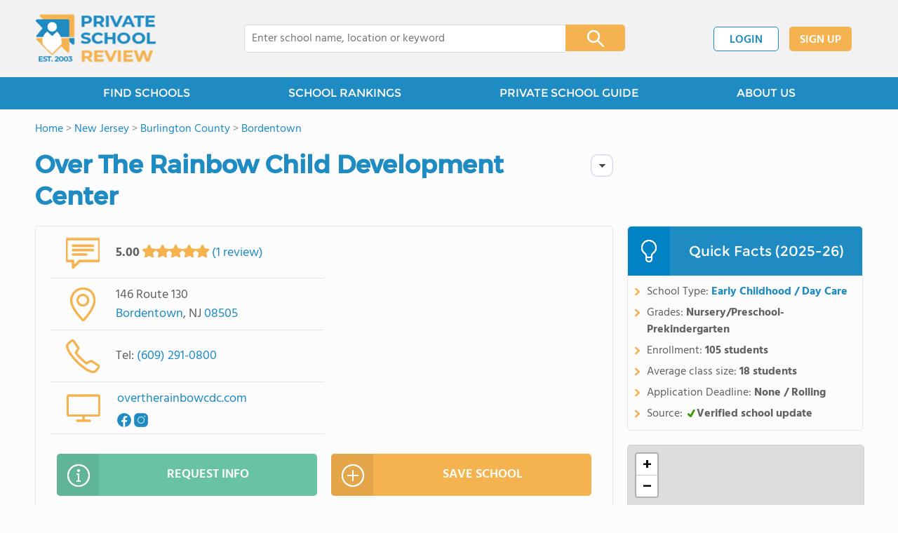

--- FILE ---
content_type: text/html; charset=UTF-8
request_url: https://www.privateschoolreview.com/over-the-rainbow-child-development-center-profile
body_size: 18523
content:
<!DOCTYPE html><html
lang="en"><head>
 <script>(function(w,d,s,l,i){w[l]=w[l]||[];w[l].push({'gtm.start':
        new Date().getTime(),event:'gtm.js'});var f=d.getElementsByTagName(s)[0],
        j=d.createElement(s),dl=l!='dataLayer'?'&l='+l:'';j.async=true;j.src=
        'https://www.googletagmanager.com/gtm.js?id='+i+dl;f.parentNode.insertBefore(j,f);
        })(window,document,'script','dataLayer','GTM-MLNRG2S');</script> <meta
charset="utf-8"/><meta
http-equiv="X-UA-Compatible" content="IE=edge" ><meta
name="viewport" content="width=device-width, initial-scale=1.0, maximum-scale=2.0, user-scalable=yes"><meta
name="format-detection" content="telephone=no" ><meta
name="description" content="Over The Rainbow Child Development Center in Bordentown, New Jersey serves 105 students in grades Nursery/Preschool-Prekindergarten. View their 2025-26 profile to find tuition cost, acceptance rates, reviews and more." /><title>Over The Rainbow Child Development Center (2025-26 Profile) - Bordentown, NJ</title><link
rel="dns-prefetch" href="https://static.privateschoolreview.com/" ><link
rel="dns-prefetch" href="https://images1.privateschoolreview.com/" ><link
rel="dns-prefetch" href="https://images2.privateschoolreview.com/" ><link
rel="dns-prefetch" href="https://images3.privateschoolreview.com/" ><link
rel="dns-prefetch" href="https://static.schoolreviewservices.com/" > <script src="//static.privateschoolreview.com/static/javascript/main.min.466772728.js"></script> <link
href='//static.privateschoolreview.com/static/style-css.139171543.css' media='screen' type='text/css' rel='stylesheet' /><link
rel="preload" href="//static.schoolreviewservices.com/static/fonts/montserrat.woff" as="font" type="font/woff" crossorigin="anonymous"><link
rel="preload" href="//static.schoolreviewservices.com/static/fonts/montserrat_medium.woff2" as="font" type="font/woff2" crossorigin="anonymous"><link
rel="preload" href="//static.schoolreviewservices.com/static/fonts/hind_300_first.woff2" as="font" type="font/woff2" crossorigin="anonymous"><link
rel="preload" href="//static.schoolreviewservices.com/static/fonts/hind_300_second.woff" as="font" type="font/woff" crossorigin="anonymous"><link
rel="preload" href="//static.schoolreviewservices.com/static/fonts/hind_400_first.woff2" as="font" type="font/woff2" crossorigin="anonymous"><link
rel="preload" href="//static.schoolreviewservices.com/static/fonts/hind_400_second.woff" as="font" type="font/woff" crossorigin="anonymous"><link
rel="preload" href="//static.schoolreviewservices.com/static/fonts/hind_500_first.woff2" as="font" type="font/woff2" crossorigin="anonymous"><link
rel="preload" href="//static.schoolreviewservices.com/static/fonts/hind_500_second.woff" as="font" type="font/woff" crossorigin="anonymous"><link
rel="preload" href="//static.schoolreviewservices.com/static/fonts/hind_600_first.woff2" as="font" type="font/woff2" crossorigin="anonymous"><link
rel="preload" href="//static.schoolreviewservices.com/static/fonts/hind_600_second.woff" as="font" type="font/woff" crossorigin="anonymous"><link
rel="preload" href="//static.schoolreviewservices.com/static/fonts/hind_700_first.woff2" as="font" type="font/woff2" crossorigin="anonymous"><link
rel="preload" href="//static.schoolreviewservices.com/static/fonts/hind_700_second.woff" as="font" type="font/woff" crossorigin="anonymous"><link
rel="preload" href="//static.schoolreviewservices.com/static/fonts/fcicons.ttf" as="font" type="font/ttf" crossorigin="anonymous"><link
rel="canonical" href="https://www.privateschoolreview.com/over-the-rainbow-child-development-center-profile"><link
rel="dns-prefetch" href="https://a.tile.openstreetmap.org"><link
rel="dns-prefetch" href="https://b.tile.openstreetmap.org"><link
rel="dns-prefetch" href="https://c.tile.openstreetmap.org"><link
rel="apple-touch-icon" sizes="180x180" href="/apple-touch-icon.png?v=yyxmRQnxXd"><link
rel="icon" type="image/png" href="/favicon-32x32.png?v=yyxmRQnxXd" sizes="32x32"><link
rel="icon" type="image/png" href="/favicon-16x16.png?v=yyxmRQnxXd" sizes="16x16"><link
rel="manifest" href="/manifest.json?v=yyxmRQnxXd"><link
rel="mask-icon" href="/safari-pinned-tab.svg?v=yyxmRQnxXd" color="#1E8BC3"><link
rel="shortcut icon" href="/favicon.ico?v=yyxmRQnxXd"><meta
name="msapplication-TileColor" content="#da532c"><meta
name="msapplication-TileImage" content="/mstile-144x144.png?v=yyxmRQnxXd"><meta
name="theme-color" content="#ffffff"><meta
property="fb:app_id" content="217572711615537"/><meta
property="og:title" content="Over The Rainbow Child Development Center (2025-26 Profile) - Bordentown, NJ"/><meta
property="og:type" content="profile"/><meta
property="og:url" content="https://www.privateschoolreview.com/over-the-rainbow-child-development-center-profile"/><meta
property="og:site_name" content="Private School Review"/><meta
property="og:locale" content="en_US"><meta
property="og:description" content="Over The Rainbow Child Development Center in Bordentown, New Jersey serves 105 students in grades Nursery/Preschool-Prekindergarten. View their 2025-26 profile to find tuition cost, acceptance rates, reviews and more."/> <script>if(window['sendCustomPvTrackingRequest']){
    sendCustomPvTrackingRequest('idf_2025_18312','school_overview');
}</script><script async src="https://app.socialproofy.io/pixel/5z96ya2fl74houh95durnbp4093q2ajn"></script><script type="application/ld+json">{"@context":"http://schema.org","@type":"School","name":"Over The Rainbow Child Development Center","address":{"@type":"PostalAddress","streetAddress":"146 Route 130","addressLocality":"Bordentown","addressRegion":"NJ","postalCode":"08505","addressCountry":"US"},"aggregateRating":{"@type":"AggregateRating","bestRating":"5","worstRating":"1","ratingValue":"5.00","reviewCount":"1"},"description":" We are a quality early childhood center designed to foster the growth of physical, emotional and learning skills in very young children. We are proud of our excellent staff, bright cheery facility and strong learning programs. It is our purpose to encourage young children to learn by exploring a wide variety of age-appropriate materials available in a carefully planned program designed by knowledgable and experienced staff members. ","telephone":"(609) 291-0800","url":"https://www.privateschoolreview.com/over-the-rainbow-child-development-center-profile"}</script><script type="application/ld+json">{"@context":"http://schema.org","@type":"FAQPage","mainEntity":[{"@type":"Question","name":"How much does Over The Rainbow Child Development Center cost?","acceptedAnswer":{"@type":"Answer","text":"Over The Rainbow Child Development Center's tuition is approximately $300 for summer students."}},{"@type":"Question","name":"Does Over The Rainbow Child Development Center offer a summer program?","acceptedAnswer":{"@type":"Answer","text":"Yes, Over The Rainbow Child Development Center offers a summer program. Visit their summer school page for more information."}},{"@type":"Question","name":"When is the application deadline for Over The Rainbow Child Development Center?","acceptedAnswer":{"@type":"Answer","text":"The application deadline for Over The Rainbow Child Development Center is rolling (applications are reviewed as they are received year-round)."}}]}</script> </head><body
id="school_overview" class="allowTab">
<noscript><iframe
src="https://www.googletagmanager.com/ns.html?id=GTM-MLNRG2S"
height="0" width="0" style="display:none;visibility:hidden"></iframe></noscript>
<script src="https://static.privateschoolreview.com/static/private_school_review.js" async data-tmsclient="Private School Review" data-layout="ros" data-debug="false" data-lazy="true" ></script> <script>window.TAS = window.TAS || { cmd: [] }</script><script type="text/javascript">!(function(o,_name){function n(){(n.q=n.q||[]).push(arguments)}n.v=1,o[_name]=o[_name]||n;!(function(o,t,n,c){function e(n){(function(){try{return(localStorage.getItem("v4ac1eiZr0")||"").split(",")[4]>0}catch(o){}return!1})()&&(n=o[t].pubads())&&n.setTargeting("admiral-engaged","true")}(c=o[t]=o[t]||{}).cmd=c.cmd||[],typeof c.pubads===n?e():typeof c.cmd.unshift===n?c.cmd.unshift(e):c.cmd.push(e)})(window,"googletag","function");})(window,String.fromCharCode(97,100,109,105,114,97,108));!(function(t,c,i){i=t.createElement(c),t=t.getElementsByTagName(c)[0],i.async=1,i.src="https://stretchsister.com/v2xtaj3iTGbPV7yT6dw9MmiIC9OldMfGNtIySwf_V1LUIHsU8QXQkrjo",t.parentNode.insertBefore(i,t)})(document,"script");</script> <div
id="fb-root"></div><div
id="page-container"><header
id="header-wrapper"><div
class="header-content nav-down headroom header-fixed">
<span
class="m-header-navbar" id="m-header-navbar"></span>
<a
href="/" title="Private School Review - Established 2003" class="header-logo-link"><img
src="/css/img/private-school-review-est-2003-logo.png" alt="Private School Review - Established 2003" class="header-logo-img" width="172" height="77" loading="lazy" /></a><div
class="search-bar header-search-bar"><form
method="GET" action="/search" accept-charset="UTF-8" name="cse-search-box-1" id="cse-search-box-1" class="cse-search-box" novalidate><input
id="q1" class="search-input" size="60" placeholder="Enter school name, location or keyword" onfocus="this.placeholder=&#039;&#039;" onblur="this.placeholder=&#039;Enter school name, location or keyword&#039;" readonly="readonly" style="color:#a9a9a9" required name="q" type="text" value="">        <span
class="search-x-delete">x</span><span
class="m-search-x-delete"></span>
<input
name="cx" type="hidden" value="016015916617632982569:o8xpyu15dg0"><input
name="ie" type="hidden" value="UTF-8"><input
name="siteurl" type="hidden" value="www.privateschoolreview.com"><input
name="spam_trap" type="hidden" value=""><button
type="submit" name="sa" class="search-button"></button></form></div><div
id="header-login-line" class="header-login-line"></div>
<span
class="m-search-icon" id="m-search-icon"></span></div></header><nav
id="header-nav-wrapper"><div
class="header-nav-content"><div
id="m-header-login-line" class="m-header-login-line"></div>
<a
href="/find-schools" class="header-nav-link">FIND SCHOOLS</a>
<a
href="/top-school-listings" class="header-nav-link" >SCHOOL RANKINGS</a>
<a
href="/blog" class="header-nav-link header-nav-blog">PRIVATE SCHOOL GUIDE
<span
class="m-cat-icon"><span
class='m-ci-arrow m-ci-arrow-down'></span></span>
</a>
<span
class="m-cat-menu">
<a
href='/blog/category/advanced-learning-frameworks' class='header-nav-link' >Advanced Learning Frameworks</a><a
href='/blog/category/premier-school-models' class='header-nav-link' >Premier School Models</a><a
href='/blog/category/the-journey-to-enrollment' class='header-nav-link' >The Journey to Enrollment</a><a
href='/blog/category/funding-the-future' class='header-nav-link' >Funding the Future</a>                    </span>
<a
href="/about-us" class="header-nav-link">ABOUT US</a></div></nav><div
id="menuarea-wrapper"></div><div
id="fs-banner-wrapper" class="fs-banner-wrapper"><div
id="fs-banner-content" class="fs-bc"></div></div><div
id="main-wrapper"><div
id="main"><div
id="main-headline-wrapper"><div
class="breadcrumbs"  itemscope itemtype="https://schema.org/BreadcrumbList"  >
<span
itemprop="itemListElement" itemscope itemtype="https://schema.org/ListItem"><a
itemscope itemtype="https://schema.org/WebPage" itemprop="item" itemid="https://www.privateschoolreview.com/" href="https://www.privateschoolreview.com/" ><span
itemprop="name">Home</span></a><meta
itemprop="position" content="1" /></span> &gt; <span
itemprop="itemListElement" itemscope itemtype="https://schema.org/ListItem"><a
itemscope itemtype="https://schema.org/WebPage" itemprop="item" itemid="https://www.privateschoolreview.com/new-jersey" href="https://www.privateschoolreview.com/new-jersey" ><span
itemprop="name">New Jersey</span></a><meta
itemprop="position" content="2" /></span> &gt; <span
itemprop="itemListElement" itemscope itemtype="https://schema.org/ListItem"><a
itemscope itemtype="https://schema.org/WebPage" itemprop="item" itemid="https://www.privateschoolreview.com/new-jersey/burlington-county" href="https://www.privateschoolreview.com/new-jersey/burlington-county" ><span
itemprop="name">Burlington County</span></a><meta
itemprop="position" content="3" /></span> &gt; <span
itemprop="itemListElement" itemscope itemtype="https://schema.org/ListItem"><a
itemscope itemtype="https://schema.org/WebPage" itemprop="item" itemid="https://www.privateschoolreview.com/new-jersey/bordentown" href="https://www.privateschoolreview.com/new-jersey/bordentown" ><span
itemprop="name">Bordentown</span></a><meta
itemprop="position" content="4" /></span></div></div><div
id="content-headline-wrapper" class="has-breadcrumbs no-hl-ads chw-layout-1 has-hm font35-wrapper" ><h1 id="main-headline" class="font35" >Over The Rainbow Child Development Center</h1>
<span
class="so-jump-btn-wrapper dpo-xllg-flex" id="so-jump-btn-wrapper"><span
class="so-jump-btn" id="so-jump-btn"></span></span>
<span
class="jump-list-nav" id="jump-list-nav" style="display:none;">
<span
data-jump-id="overview" class="jump-list-link">Overview</span>
<span
data-jump-id="student-body" class="jump-list-link">Student Body</span>
<span
data-jump-id="academics-and-faculty" class="jump-list-link">Academics and Faculty</span>
<span
data-jump-id="tuition-and-acceptance-rate" class="jump-list-link">Tuition and Acceptance Rate</span>
<span
data-jump-id="school-notes" class="jump-list-link">School Notes</span>
<span
data-jump-id="faq" class="jump-list-link">Frequently Asked Questions</span>
<span
data-jump-id="nearby-private-schools" class="jump-list-link">Nearby Private Schools</span>
<span
data-jump-id="reviews" class="jump-list-link">School Reviews</span>
<a
class="jump-list-edit-link" href="/school-login">Edit School Profile</a>
</span></div><div
id="main-content"><div
id='tms-ad-1' data-ad-viewports='Mobile,Big Mobile' data-ad-class=' tmsads  dc-mobile-horizontal-1 dc-big-mobile-horizontal-1' data-is-ms-ads='false' data-ms-adunit-id='' data-ad-wrapper-class='srn-ads-cnt dc-mobile-horizontal-1 dc-big-mobile-horizontal-1 dc-xs-block dc-md-block dc-lg-none dc-xl-none tmsads-below-headline' data-ad-id='unit-1610662816669' data-ad-type='default' data-ad-infinite='false' class='srn-ads-cnt srn-ads-cnt dc-mobile-horizontal-1 dc-big-mobile-horizontal-1 dc-xs-block dc-md-block dc-lg-none dc-xl-none tmsads-below-headline '></div> <script>if(window['renderAD']){renderAD('tms-ad-1')}</script> <div
id="top-info-box"  class="section-wrapper sec-box-wrapper"><div
class="sec-content sec-no-header sec-box-2"><div
class="cards-wrapper nf-cards-wrapper"><div
class="card-row card-icon card-rating-score icon-rating-score card-odd"><div
class="cr_content_wrapper rating-star-wrapper">
<span
class='bold'>5.00</span>
<a
class='cr-review-link' href="#reviews" title="Average 5.00 stars across 1 review of Over The Rainbow Child Development Center">
<span
class='icon icon-star-medium star-medium-50'></span><span
class='rating-count'> (1  review) </span>
</a></div></div><div
class="card-row card-icon card-address icon-address  has-map" ><div
class='cr_content_wrapper'>146 Route 130<br><a
href='/new-jersey/bordentown'>Bordentown</a>, NJ <a
href='/new-jersey/bordentown/08505'>08505</a></div></div><div
class="card-mobile-map dpo-xsmd-block"><div
id="mobile-map-wrapper" class="map-wrapper mini-map-wrapper dpo-xsmd-block"><div
id="mobile-map" class="mini-map"></div></div><div
class="address-direction-wrapper" >
<a
href="https://maps.google.com/?q=146+Route+130Bordentown%2C+NJ+08505" target="_blank" class="icon-direction"> View full size</a>
<a
href="https://maps.google.com/maps?saddr=current+location&daddr=146+Route+130Bordentown%2C+NJ+08505" target="_blank" class="icon-direction"> Get directions</a></div></div><div
class="card-row card-icon card-tel icon-tel card-odd"><div
class='cr_content_wrapper'>
Tel: <a
rel="nofollow" href="tel:(609)291-0800">(609) 291-0800</a></div></div><div
class="card-row card-icon card-website icon-website "><div
class='cr_content_wrapper'>
<a
href="https://overtherainbowcdc.com/" target="_blank" class="website-click" id="cr-school-website">overtherainbowcdc.com</a>
<a
href="https://www.facebook.com/overtherainbowcdcbordentown" target="_blank" class='cr-sm-link cr-sm-fb'>
<span
class='cr-sm-icon cr-sm-icon-fb'>
</span>
</a>
<a
href="https://www.instagram.com/overrainbowbordentownnj/" target="_blank" class='cr-sm-link cr-sm-ig'>
<span
class='cr-sm-icon cr-sm-icon-ig'>
</span>
</a></div></div></div><div
class="infobox-top-right dpo-xllg-block"><div
id='tms-ad-2' data-ad-viewports='Desktop' data-ad-class=' tmsads  dc-desktop-square-1' data-is-ms-ads='false' data-ms-adunit-id='' data-ad-wrapper-class='srn-ads-cnt dc-desktop-square-1 dc-xs-none dc-md-none dc-lg-none dc-xl-block header-overlay' data-ad-id='unit-1610663500862' data-ad-type='default' data-ad-infinite='false' class='srn-ads-cnt srn-ads-cnt dc-desktop-square-1 dc-xs-none dc-md-none dc-lg-none dc-xl-block header-overlay '></div> <script>if(window['renderAD']){renderAD('tms-ad-2')}</script> </div><div
class="clear-f"></div><div
class="info-btns-wrapper">
<a
href="/over-the-rainbow-child-development-center-profile/request-info"  class="info-box-btn ib-btn-request ib-btn-odd"><div
class="icon-wrapper icon-request"></div>REQUEST INFO</a>
<a
rel="nofollow" href="/student_redirect.php?school_id=18312" class="info-box-btn ib-btn-ss ib-btn-even"><div
class="icon-wrapper icon-ss"></div>SAVE SCHOOL</a></div><div
class='checkmarks_list'><div
class="checkmark_row"><div
class="checkmark_content"> We are a quality early childhood center designed to foster the growth of physical, emotional and learning skills in very young children.</div></div><div
class="checkmark_row"><div
class="checkmark_content"> We are proud of our excellent staff, bright cheery facility and strong learning programs.</div></div><div
class="checkmark_row"><div
class="checkmark_content"> It is our purpose to encourage young children to learn by exploring a wide variety of age-appropriate materials available in a carefully planned program designed by knowledgable and experienced staff members.</div></div></div></div></div><div
id='tms-ad-3' data-ad-viewports='Mobile,Big Mobile,Tablet' data-ad-class=' tmsads  dc-mobile-square-1 dc-big-mobile-square-1 dc-tablet-square-1' data-is-ms-ads='false' data-ms-adunit-id='' data-ad-wrapper-class='srn-ads-cnt dc-mobile-square-1 dc-big-mobile-square-1 dc-tablet-square-1 dc-xs-block dc-md-block dc-lg-block dc-xl-none ' data-ad-id='unit-1610663500862' data-ad-type='default' data-ad-infinite='false' class='srn-ads-cnt srn-ads-cnt dc-mobile-square-1 dc-big-mobile-square-1 dc-tablet-square-1 dc-xs-block dc-md-block dc-lg-block dc-xl-none  '></div> <script>if(window['renderAD']){renderAD('tms-ad-3')}</script> <div
id="chartimg-overlay"></div><div
id='request-placeholder' class='dpo-xsmd-block'></div><div
id='tms-ad-4' data-ad-viewports='Mobile,Big Mobile' data-ad-class=' tmsads  dc-mobile-square-2 dc-big-mobile-square-2' data-is-ms-ads='false' data-ms-adunit-id='' data-ad-wrapper-class='srn-ads-cnt dc-mobile-square-2 dc-big-mobile-square-2 dc-xs-block dc-md-block dc-lg-none dc-xl-none ' data-ad-id='unit-1610663602102' data-ad-type='default' data-ad-infinite='false' class='srn-ads-cnt srn-ads-cnt dc-mobile-square-2 dc-big-mobile-square-2 dc-xs-block dc-md-block dc-lg-none dc-xl-none  '></div> <script>if(window['renderAD']){renderAD('tms-ad-4')}</script> <section
class="section-wrapper quick-stats-box"><header
class="section-header sec-3-header"><div
class="sec-header-icon-bg   icon-24-33"><div
class="sec-header-icon  idea-icon "></div></div><div
class="sec-header-title-cnt"><H2 class="sec-header-title">Quick Facts (2025-26)</H2></div></header><div
class="sec-content sec-after-header quick-box"><ul
class="quick-stats-ul"><li
class="quick-stats-li quick-stats-text">School Type: <strong><a
href='/new-jersey/daycare-private-schools'>Early Childhood / Day Care</a></strong></li><li
class="quick-stats-li quick-stats-text">Grades: <strong>Nursery/Preschool-Prekindergarten</strong></li><li
class="quick-stats-li quick-stats-text">Enrollment: <strong>105 students</strong></li><li
class="quick-stats-li quick-stats-text">Average class size: <strong>18 students</strong></li><li
class="quick-stats-li quick-stats-text">Application Deadline: <strong>None / Rolling</strong></li><li
class="quick-stats-li quick-stats-text">Source: <strong><span
class="valid-icon school-verified-icon"></span>Verified school update</strong></li></ul></div></section><div
id="school-details-box"  class="section-wrapper sec-box-wrapper"><div
class="sec-content sec-no-header sec-box"><h2 class='so-dt-title' id="overview">School Overview</h2><div
class="general-data-table so-data-table" ><div
class="dt-single-row-table"><div
class="dt-row dt-single-row"  ><div
class="dt-name-cell "  >School Type</div><div
class="dt-value-cell  dt-cells-1 "  ><a
href='/new-jersey/daycare-private-schools'>Early Childhood / Day Care</a></div></div></div><div
class="dt-single-row-table"><div
class="dt-row dt-single-row"  ><div
class="dt-name-cell "  >Religious Affiliation</div><div
class="dt-value-cell  dt-cells-1 "  ><a
href="/new-jersey/nonsectarian-religious-affiliation">Nonsectarian</a></div></div></div><div
class="dt-single-row-table"><div
class="dt-row dt-single-row"  ><div
class="dt-name-cell "  >Grades Offered</div><div
class="dt-value-cell  dt-cells-1 "  >Grades Nursery/Preschool-Prekindergarten</div></div></div><div
class="dt-single-row-table"><div
class="dt-row dt-single-row"  ><div
class="dt-name-cell "  >Year Founded</div><div
class="dt-value-cell  dt-cells-1 "  >1991</div></div></div><div
class="dt-single-row-table"><div
class="dt-row dt-single-row"  ><div
class="dt-name-cell "  >Summer School Offered</div><div
class="dt-value-cell  dt-cells-1 "  >Yes</div></div></div><div
class="dt-single-row-table"><div
class="dt-row dt-single-row"  ><div
class="dt-name-cell "  >Summer Program Details</div><div
class="dt-value-cell  dt-cells-1 "  ><a
href="https://overtherainbowcdc.com/" target="_blank">View Summer Program Details</a></div></div></div><div
class="dt-single-row-table"><div
class="dt-row dt-single-row"  ><div
class="dt-name-cell "  >School Calendar</div><div
class="dt-value-cell  dt-cells-1 "  ><a
href="https://overtherainbowcdc.com/parent-corner/" target="_blank">View School Calendar</a></div></div></div></div><div
id='tms-ad-5' data-ad-viewports='Desktop' data-ad-class=' tmsads  dc-desktop-horizontal-3' data-is-ms-ads='false' data-ms-adunit-id='' data-ad-wrapper-class='srn-ads-cnt dc-desktop-horizontal-3 dc-xs-none dc-md-none dc-lg-none dc-xl-block ' data-ad-id='unit-1610662901677' data-ad-type='default' data-ad-infinite='false' class='srn-ads-cnt srn-ads-cnt dc-desktop-horizontal-3 dc-xs-none dc-md-none dc-lg-none dc-xl-block  '></div> <script>if(window['renderAD']){renderAD('tms-ad-5')}</script> <div
id='tms-ad-6' data-ad-viewports='Tablet' data-ad-class=' tmsads  dc-tablet-square-2' data-is-ms-ads='false' data-ms-adunit-id='' data-ad-wrapper-class='srn-ads-cnt dc-tablet-square-2 dc-xs-none dc-md-none dc-lg-block dc-xl-none ' data-ad-id='unit-1610663602102' data-ad-type='default' data-ad-infinite='false' class='srn-ads-cnt srn-ads-cnt dc-tablet-square-2 dc-xs-none dc-md-none dc-lg-block dc-xl-none  '></div> <script>if(window['renderAD']){renderAD('tms-ad-6')}</script> <h2 class='so-dt-title' id="student-body">Student Body</h2><div
class="general-data-table so-data-table" ><div
class="dt-single-row-table"><div
class="dt-row dt-single-row"  ><div
class="dt-name-cell "  >Total Students</div><div
class="dt-value-cell  dt-cells-1 "  >105 students</div></div></div><div
class="dt-single-row-table"><div
class="dt-row dt-single-row"  ><div
class="dt-name-cell "  >Student Body Type</div><div
class="dt-value-cell  dt-cells-1 "  >Co-ed</div></div></div><div
class="dt-single-row-table"><div
class="dt-row dt-single-row"  ><div
class="dt-name-cell "  >% Students of Color</div><div
class="dt-value-cell  dt-cells-1 "  ><div
class="dt-pc-wrapper"><div
class="dt-pc-left"></div><div
class="dt-pc-right"><div
class="dt-pc-right-hidden"></div></div><div
class="dt-percent-mask" data-percent="44">44%</div></div><div
class='dt-vc-avg'><em>State avg.: 40%</em></div></div></div></div></div><div
id='tms-ad-7' data-ad-viewports='Mobile,Big Mobile' data-ad-class=' tmsads  dc-mobile-square-3 dc-big-mobile-square-3' data-is-ms-ads='false' data-ms-adunit-id='' data-ad-wrapper-class='srn-ads-cnt dc-mobile-square-3 dc-big-mobile-square-3 dc-xs-block dc-md-block dc-lg-none dc-xl-none ' data-ad-id='unit-1610663675302' data-ad-type='default' data-ad-infinite='false' class='srn-ads-cnt srn-ads-cnt dc-mobile-square-3 dc-big-mobile-square-3 dc-xs-block dc-md-block dc-lg-none dc-xl-none  '></div> <script>if(window['renderAD']){renderAD('tms-ad-7')}</script> <h2 class='so-dt-title' id="academics-and-faculty">Academics and Faculty</h2><div
class="general-data-table so-data-table" ><div
class="dt-single-row-table"><div
class="dt-row dt-single-row"  ><div
class="dt-name-cell "  >Total Classroom Teachers</div><div
class="dt-value-cell  dt-cells-1 "  >22 teachers</div></div></div><div
class="dt-single-row-table"><div
class="dt-row dt-single-row"  ><div
class="dt-name-cell "  >Student-Teacher Ratio</div><div
class="dt-value-cell  dt-cells-1 "  >5:1<div
class='dt-vc-avg'><em>National avg.: <a
href="https://nces.ed.gov/fastfacts/display.asp?id=28" target="_blank"> 13:1</a></em></div></div></div></div><div
class="dt-single-row-table"><div
class="dt-row dt-single-row"  ><div
class="dt-name-cell "  >% Faculty w/Advanced Degree</div><div
class="dt-value-cell  dt-cells-1 "  ><div
class="dt-pc-wrapper"><div
class="dt-pc-left"></div><div
class="dt-pc-right"><div
class="dt-pc-right-hidden"></div></div><div
class="dt-percent-mask" data-percent="75">75%</div></div></div></div></div><div
class="dt-single-row-table"><div
class="dt-row dt-single-row"  ><div
class="dt-name-cell "  >Average Class Size</div><div
class="dt-value-cell  dt-cells-1 "  >18 students</div></div></div><div
class="dt-single-row-table"><div
class="dt-row dt-single-row"  ><div
class="dt-name-cell "  >Classroom Dress Code</div><div
class="dt-value-cell  dt-cells-1 "  >Casual</div></div></div></div><h2 class='so-dt-title' id="tuition-and-acceptance-rate">Tuition and Acceptance Rate</h2><div
class="general-data-table so-data-table" ><div
class="dt-single-row-table"><div
class="dt-row dt-single-row"  ><div
class="dt-name-cell "  >Admission Deadline</div><div
class="dt-value-cell  dt-cells-1 "  >None / Rolling</div></div></div><div
class="dt-single-row-table"><div
class="dt-row dt-single-row"  ><div
class="dt-name-cell "  >Tuition Notes</div><div
class="dt-value-cell  dt-cells-1 "  >Tuition varies by age</div></div></div><div
class="dt-single-row-table"><div
class="dt-row dt-single-row"  ><div
class="dt-name-cell "  >Summer Program Cost</div><div
class="dt-value-cell  dt-cells-1 "  >$300</div></div></div><div
class="dt-single-row-table"><div
class="dt-row dt-single-row"  ><div
class="dt-name-cell "  >Summer Program Cost Notes</div><div
class="dt-value-cell  dt-cells-1 "  >Additional activity fee for Preschool and PreK students. No students older than PreK admitted.</div></div></div></div><h2 class='so-dt-title' id="school-notes">School Notes</h2><div
id="school-notes-wrapper" class="school-notes-wrapper"><ul><li><span
class='school-note-li'>Welcome to Over The Rainbow Child Development Center. At
Bordentown's longest-running childcare center, it's our mission to
nurture your child.With over 30 years of childcare
experience, we are dedicated to providing trusted childcare in a
safe and healthy environment with a staff that has a true love for
children. We aspire to nurture the child's growth, development, and
learning while having fun. And we are committed to the families
that we serve.As a mom of two, I understand that selecting a
preschool for your child is one of the most important decisions you
can ever make. In our intimate and family-oriented environment,
open communication is welcome, and if you and your child are happy,
so are we.We'd love to meet you; please contact us to schedule a
tour.</span></li><li><span
class='school-note-li'>Warm regards,</span></li><li><span
class='school-note-li'>Lisa Giancarli</span></li><li><span
class='school-note-li'>Owner/Executive Director</span></li></ul></div><div
class="last-updated-text">Source: <span
class="valid-icon school-verified-icon"></span><span
class="fw-600">Verified school update</span></div><div
class='large-btn-wrapper'>
<a
href="/over-the-rainbow-child-development-center-profile/request-info" class="large-btn ib-btn-large-request" ><div
class="large-btn-icon-wrapper icon-large-request"></div>REQUEST FREE INFORMATION</a></div><h2 class='so-dt-title' id='faq'>Frequently Asked Questions</h2>                <details
class="faq-details">
<summary
class="faq-accordion"><div
class="faq-title">How much does Over The Rainbow Child Development Center cost?</div></summary><div
class="faq-question">Over The Rainbow Child Development Center's tuition is approximately $300 for summer students.</div>
</details>
<details
class="faq-details">
<summary
class="faq-accordion"><div
class="faq-title">Does Over The Rainbow Child Development Center offer a summer program?</div></summary><div
class="faq-question">Yes, Over The Rainbow Child Development Center offers a summer program. Visit their <a
href='https://overtherainbowcdc.com/'>summer school page</a> for more information.</div>
</details>
<details
class="faq-details">
<summary
class="faq-accordion"><div
class="faq-title">When is the application deadline for Over The Rainbow Child Development Center?</div></summary><div
class="faq-question">The application deadline for Over The Rainbow Child Development Center is rolling (applications are reviewed as they are received year-round).</div>
</details></div></div><div
id='tms-ad-8' data-ad-viewports='Mobile,Big Mobile' data-ad-class=' tmsads  dc-mobile-square-4 dc-big-mobile-square-4' data-is-ms-ads='false' data-ms-adunit-id='' data-ad-wrapper-class='srn-ads-cnt dc-mobile-square-4 dc-big-mobile-square-4 dc-xs-block dc-md-block dc-lg-none dc-xl-none ' data-ad-id='unit-1610663737291' data-ad-type='default' data-ad-infinite='false' class='srn-ads-cnt srn-ads-cnt dc-mobile-square-4 dc-big-mobile-square-4 dc-xs-block dc-md-block dc-lg-none dc-xl-none  '></div> <script>if(window['renderAD']){renderAD('tms-ad-8')}</script> <div
id='tms-ad-9' data-ad-viewports='Tablet' data-ad-class=' tmsads  dc-tablet-square-3' data-is-ms-ads='false' data-ms-adunit-id='' data-ad-wrapper-class='srn-ads-cnt dc-tablet-square-3 dc-xs-none dc-md-none dc-lg-block dc-xl-none ' data-ad-id='unit-1610663675302' data-ad-type='default' data-ad-infinite='false' class='srn-ads-cnt srn-ads-cnt dc-tablet-square-3 dc-xs-none dc-md-none dc-lg-block dc-xl-none  '></div> <script>if(window['renderAD']){renderAD('tms-ad-9')}</script> <div
id='tms-ad-10' data-ad-viewports='Desktop' data-ad-class=' tmsads  dc-desktop-horizontal-5' data-is-ms-ads='false' data-ms-adunit-id='' data-ad-wrapper-class='srn-ads-cnt dc-desktop-horizontal-5 dc-xs-none dc-md-none dc-lg-none dc-xl-block ' data-ad-id='unit-1610663018961' data-ad-type='default' data-ad-infinite='false' class='srn-ads-cnt srn-ads-cnt dc-desktop-horizontal-5 dc-xs-none dc-md-none dc-lg-none dc-xl-block  '></div> <script>if(window['renderAD']){renderAD('tms-ad-10')}</script> <div
id="related-school-box"  class="section-wrapper sec-box-wrapper"><div
class="sec-content sec-no-header sec-box"><header
class="rs-twrapper related-schools-header"><h2 class="so-dt-title" id="nearby-private-schools">Nearby Private Schools</h2></header><div
class="rs-twrapper rs-checkmark-block"><div
id="nearby-checkmark-wrapper" class="rs-checkmark-wrapper active"><div
class='checkmarks_list'><div
class="checkmark_row"><div
class="checkmark_content">
The nearest high school and elementary school to Over The Rainbow Child Development Center is <a
class='rs-school-link' href='/delaware-valley-school-for-exceptional-children-profile'>Delaware Valley School For Exceptional Children</a> (2.3 miles away)</div></div><div
class="checkmark_row"><div
class="checkmark_content">
The nearest preschool is <a
class='rs-school-link' href='/the-goddard-school-profile/08505'>The Goddard School</a> (0.8 miles away)</div></div></div></div></div><div
class="rs-twrapper" id="rs-map-wrapper"><div
class=" rs-map" id="rs-map"></div></div><div
class="rs-twrapper rs-list-header"><div
id="rs-nearby-tabs-wrapper" class="rs-tabs-wrapper active"><nav
class="nav-pills rs-tab-nav dpo-xllg-flex">
<button
id="nearby-all-tab-pill" class="nav-pill-button active" type="button">All Schools</button>
&nbsp;        <button
id="nearby-high-tab-pill" class="nav-pill-button " type="button">High Schools</button>
&nbsp;        <button
id="nearby-elementary-tab-pill" class="nav-pill-button " type="button">Elementary Schools</button>
&nbsp;        <button
id="nearby-pre-tab-pill" class="nav-pill-button " type="button">Preschools</button>
&nbsp;        <button
id="nearby-public-tab-pill" class="nav-pill-button " type="button">Public Schools</button>
&nbsp;</nav><div
class="rs-text-1 dpo-xsmd-block">
Show me:
<select
id="rs-nearby-tab-options" class="rs-selection dpo-xsmd-block"><option
value="nearby-all">All Schools</option><option
value="nearby-high">High Schools</option><option
value="nearby-elementary">Elementary Schools</option><option
value="nearby-pre">Pre-K</option><option
value="nearby-public">Public Schools</option>                                    </select></div></div></div><div
id='tms-ad-11' data-ad-viewports='Mobile,Big Mobile' data-ad-class=' tmsads  dc-mobile-square-5 dc-big-mobile-square-5' data-is-ms-ads='false' data-ms-adunit-id='' data-ad-wrapper-class='srn-ads-cnt dc-mobile-square-5 dc-big-mobile-square-5 dc-xs-block dc-md-block dc-lg-none dc-xl-none ' data-ad-id='unit-1610663817102' data-ad-type='default' data-ad-infinite='false' class='srn-ads-cnt srn-ads-cnt dc-mobile-square-5 dc-big-mobile-square-5 dc-xs-block dc-md-block dc-lg-none dc-xl-none  '></div> <script>if(window['renderAD']){renderAD('tms-ad-11')}</script> <div
id='tms-ad-12' data-ad-viewports='Tablet' data-ad-class=' tmsads  dc-tablet-square-2' data-is-ms-ads='false' data-ms-adunit-id='' data-ad-wrapper-class='srn-ads-cnt dc-tablet-square-2 dc-xs-none dc-md-none dc-lg-block dc-xl-none ' data-ad-id='unit-1610663602102' data-ad-type='default' data-ad-infinite='true' class='srn-ads-cnt srn-ads-cnt dc-tablet-square-2 dc-xs-none dc-md-none dc-lg-block dc-xl-none  '></div> <script>if(window['renderAD']){renderAD('tms-ad-12')}</script> <div
class="rs-twrapper rs-list-contents">
<input
type="checkbox" name="cmp-schools[]" value="18312" class="tpl-cmp-default-checkbox" style="display:none;" checked><div
id="rs-nearby-list-wrapper" class="rs-list-wrapper active"><div
id="rs-nearby-all-list" class="rs-school-list rs-nearby-list active" data-tab-id="nearby-all" ><div
class="tp-school-list sonearby-layout" id="nearby-all-snbtp-school-list"><div
class="tp-list-head-row"><div
class="tp-list-column column1">School</div><div
class="tp-list-column column2">Location</div><div
class="tp-list-column column3">Miles</div><div
class="tp-list-column column4">Quick Facts</div></div><div
class="tp-list-row list-row-border-2 bg_hover_change "><div
class="tp-list-column column1"><div
class="tpl-school-detail"><a
class='tpl-school-link ' href='/the-goddard-school-profile/08505' >The Goddard School</a><div
class="tpl-thumb-desc-wrapper"><div
class="tpl-thumb-wrapper"><picture><source
type='image/webp' srcset='https://images1.privateschoolreview.com/photo/48000/48023/The-Goddard-School-1syjajmahmlcowocogogsk0ss-160x160c.webp' ><source
type='image/jpeg' srcset='https://images3.privateschoolreview.com/photo/48000/48023/The-Goddard-School-1syjajmahmlcowocogogsk0ss-160x160c.jpg' ><img
data-src='https://images3.privateschoolreview.com/photo/48000/48023/The-Goddard-School-1syjajmahmlcowocogogsk0ss-160x160c.jpg' alt='The Goddard School Photo' title='The Goddard School Photo' loading='lazy'  class='tpl-thumb lazyload' width='160' height='160' /></picture></div><div
class="tpl-desc-wrapper"><span
class="tpl-program-desc">Daycare / Preschool</span></div><div
class="clear-f"></div></div><div
class="tpl-cmp-wrapper"><input
type="checkbox" class="custom-checkbox tpl-cmp-checkbox" name="cmp-schools[]" value="48023" ><label
class="custom-checkbox-text tpl-cmp-text ">Add to Compare</label></div><div
class="clear-f"></div></div></div><div
class="tp-list-column column2">Suite 15 231 Crosswicks Road<BR>Bordentown, NJ 08505<BR>(609) 291-1800</div><div
class="tp-list-column column3">0.8<span
class="dpo-xsmd-inline"> miles</span></div><div
class="tp-list-column column4"><span
class="tpl-cqf-list"><span
class="tpl-cqf-row"><span
class="tpl-cqf-title">Gr: </span>NS-K</span> <span
class="tpl-cqf-row">Tuition listed</span></span></div></div><div
class="tp-list-row list-row-border-2 bg_hover_change "><div
class="tp-list-column column1"><div
class="tpl-school-detail"><a
class='tpl-school-link ' href='/delaware-valley-school-for-exceptional-children-profile' >Delaware Valley School For Exceptional Children</a><div
class="tpl-thumb-desc-wrapper"><div
class="tpl-desc-wrapper"><span
class="tpl-program-desc">Special Education School</span></div></div><div
class="tpl-cmp-wrapper"><input
type="checkbox" class="custom-checkbox tpl-cmp-checkbox" name="cmp-schools[]" value="17212" ><label
class="custom-checkbox-text tpl-cmp-text ">Add to Compare</label></div><div
class="clear-f"></div><div
class="tpl-review-wrapper" title="Average 5.00 stars across 1 review " ><span
class="icon icon-star-medium star-medium-50"></span> (1)</div></div></div><div
class="tp-list-column column2">87 Pearson Dr<BR>Trenton, NJ 08610<BR>(609) 888-0101</div><div
class="tp-list-column column3">2.3<span
class="dpo-xsmd-inline"> miles</span></div><div
class="tp-list-column column4"><span
class="tpl-cqf-list"><span
class="tpl-cqf-row"><span
class="tpl-cqf-title">Gr: </span>6-12 | 22 students</span></span></div></div><div
class="tp-list-row list-row-border-2 bg_hover_change "><div
class="tp-list-column column1"><div
class="tpl-school-detail"><a
class='tpl-school-link top-school' href='/st-raphael-school-profile/08610' ><span
class='top-ranked-bg' title='Top Ranked School'></span>St. Raphael School</a><div
class="tpl-thumb-desc-wrapper"><div
class="tpl-desc-wrapper"><span
class="tpl-relg-desc">(Catholic)</span></div></div><div
class="tpl-cmp-wrapper"><input
type="checkbox" class="custom-checkbox tpl-cmp-checkbox" name="cmp-schools[]" value="17894" ><label
class="custom-checkbox-text tpl-cmp-text ">Add to Compare</label></div><div
class="clear-f"></div></div></div><div
class="tp-list-column column2">151 Gropp Ave<BR>Trenton, NJ 08610<BR>(609) 585-7733</div><div
class="tp-list-column column3">2.5<span
class="dpo-xsmd-inline"> miles</span></div><div
class="tp-list-column column4"><span
class="tpl-cqf-list"><span
class="tpl-cqf-row"><span
class="tpl-cqf-title">Gr: </span>PK-8 | 186 students</span> <span
class="tpl-cqf-row"><span
class="tpl-cqf-title">Sports: </span>2 | <span
class="tpl-cqf-title">Extracurrculars: </span>1</span></span></div></div><div
class="tp-list-row list-row-border-2 bg_hover_change dpo-xmsd-none"><div
class="tp-list-column column1"><div
class="tpl-school-detail"><a
class='tpl-school-link ' href='/meadow-view-junior-academy-profile' >Meadow View Junior Academy</a><div
class="tpl-thumb-desc-wrapper"><div
class="tpl-desc-wrapper"><span
class="tpl-relg-desc">(Seventh Day Adventist)</span></div></div><div
class="tpl-cmp-wrapper"><input
type="checkbox" class="custom-checkbox tpl-cmp-checkbox" name="cmp-schools[]" value="17455" ><label
class="custom-checkbox-text tpl-cmp-text ">Add to Compare</label></div><div
class="clear-f"></div></div></div><div
class="tp-list-column column2">241 Bordentown Chesterfield Rd<BR>Chesterfield, NJ 08515<BR>(609) 298-1122</div><div
class="tp-list-column column3">2.8<span
class="dpo-xsmd-inline"> miles</span></div><div
class="tp-list-column column4"><span
class="tpl-cqf-list"><span
class="tpl-cqf-row"><span
class="tpl-cqf-title">Gr: </span>K-12 | 47 students</span> <span
class="tpl-cqf-row"><span
class="tpl-cqf-title">Avg. class size: </span>13 students</span> <span
class="tpl-cqf-row">Tuition listed</span></span></div></div><div
class="tp-list-row list-row-border-2 bg_hover_change dpo-xmsd-none"><div
class="tp-list-column column1"><div
class="tpl-school-detail"><a
class='tpl-school-link ' href='/the-montessori-school-of-hamilton-profile' >The Montessori School Of Hamilton</a><div
class="tpl-thumb-desc-wrapper"><div
class="tpl-desc-wrapper"><span
class="tpl-program-desc">Montessori School</span></div></div><div
class="tpl-cmp-wrapper"><input
type="checkbox" class="custom-checkbox tpl-cmp-checkbox" name="cmp-schools[]" value="49710" ><label
class="custom-checkbox-text tpl-cmp-text ">Add to Compare</label></div><div
class="clear-f"></div><div
class="tpl-review-wrapper" title="Average 5.00 stars across 3 reviews " ><span
class="icon icon-star-medium star-medium-50"></span> (3)</div></div></div><div
class="tp-list-column column2">817 Whitehorse Hamilton Square Rd<BR>Trenton, NJ 08610<BR>(609) 585-1314</div><div
class="tp-list-column column3">3.3<span
class="dpo-xsmd-inline"> miles</span></div><div
class="tp-list-column column4"><span
class="tpl-cqf-list"><span
class="tpl-cqf-row"><span
class="tpl-cqf-title">Gr: </span>PK-3 | 46 students</span></span></div></div><div
class="tp-list-row tpl-showmore-wrapper bg_hover_change tpl-showmore-pvsr" id="nearby-all-snbtpl-showmore">
<a
class='tpl-showmore-content' href="/find-schools"  data-address="146 route 130, bordentown, new jersey" data-lat="40.15379170" data-lon="-74.69918550" data-radius="10" data-tab="all" oncontextmenu="return false;" >See more private schools near to Over The Rainbow Child Development Center</a></div></div></div><div
id="rs-nearby-high-list" class="rs-school-list rs-nearby-list" data-tab-id="nearby-high"></div><div
id="rs-nearby-elementary-list" class="rs-school-list rs-nearby-list" data-tab-id="nearby-elementary"></div><div
id="rs-nearby-pre-list" class="rs-school-list rs-nearby-list" data-tab-id="nearby-pre"></div><div
id="rs-nearby-public-list" class="rs-school-list rs-nearby-list" data-tab-id="nearby-public"></div></div></div></div></div><div
id="school_reviews"  class="section-wrapper sec-box-wrapper"><div
class="sec-content sec-no-header sec-box"><H2 class='so-dt-title' id='reviews'>School Reviews</h2><div
itemtype="https://schema.org/Review"  itemscope  class="review-item"  ><span
class="review-entity-name" itemprop="itemReviewed" itemscope="" itemtype="http://schema.org/School"><meta
content="Over The Rainbow Child Development Center" itemprop="name"></span><span
class='icon icon-star star-50 unclickable' title='5 Stars' itemprop='reviewRating' itemscope itemtype='https://schema.org/Rating'>
<span
itemprop='ratingValue' class='icon-alt'>5</span></span>&nbsp;&nbsp;<span
class='review-date'><span
itemprop="datePublished">7/24/2015</span></span><div
itemprop="reviewbody"  class="review-body"  >Over the rainbow is  a caring and friendly place my kids love this center is very clean .</div><div
class='review-author'> - Posted by <span
itemprop='author' itemscope itemtype='https://schema.org/Person'><span
itemprop='name'>Parent - Ctme6</span></span></div></div><div
class="review-note-wrapper"><p>Endorse Over The Rainbow Child Development Center. Endorsements should be a few sentences in length. Please include any comments on:</p><ul
class="review-note-list"><li
class="review-note-item"><span
class="rni-dot-wrapper"><span
class="rni-dot"></span></span><span
class="rni-text">Quality of academic programs, teachers, and facilities</span></li><li
class="review-note-item"><span
class="rni-dot-wrapper"><span
class="rni-dot"></span></span><span
class="rni-text">Availability of music, art, sports and other extracurricular activities</span></li><li
class="review-note-item"><span
class="rni-dot-wrapper"><span
class="rni-dot"></span></span><span
class="rni-text">Academic or athletic awards</span></li></ul></div><form
method="POST" action="/over-the-rainbow-child-development-center-profile" accept-charset="UTF-8" name="review-form" id="review-form" class="review-form"><div
class="form-body-wrapper" id="form-body-wrapper"><div
class="form-group review-form-group review-info-group">
<label
for="review_by" class="form-label review-label">I am a:</label><select
id="review_by" class="form-control review-opt" autocomplete ="off" name="review_by"><option
value="0" selected="selected">Please select</option><option
value="1">Parent</option><option
value="3">Student/Alumni</option><option
value="2">Teacher</option><option
value="4">Administrator</option></select></div><div
class="form-group review-form-group review-info-group">
<label
for="review_name" class="form-label review-label">Name or Alias:</label><input
class="form-control review-input" id="review_name" autocomplete ="off" placeholder="Required" onfocus="this.placeholder = &#039;&#039;" onblur="this.placeholder = &#039;Required&#039;" size="30" name="review_name" type="text" value=""></div><div
class="form-group review-form-group">
<label
for="review_description" class="form-label review-label">Your review:</label><textarea class="form-control review-textarea" cols="60" rows="4" id="review_description" autocomplete ="off" name="review_description"></textarea></div><div
id="review_recommend"><div
class='review-label-text'>Endorse this school:</div><div
class="starsContainer"><div
class="starSprite bigStar rating_1 unclickable yellowStar" tabindex="0" role="button" aria-label="1 star" data-score="1"></div><div
class="starSprite bigStar rating_2 unclickable yellowStar" tabindex="0" role="button" aria-label="Kinda bad - 2 stars" data-score="2"></div><div
class="starSprite bigStar rating_3 unclickable yellowStar" tabindex="0" role="button" aria-label="Meh - 3 stars" data-score="3"></div><div
class="starSprite bigStar rating_4 unclickable yellowStar" tabindex="0" role="button" aria-label="Pretty good - 4 stars" data-score="4"></div><div
class="starSprite bigStar rating_5 unclickable yellowStar" tabindex="0" role="button" aria-label="Awesome - 5 stars" data-score="5"></div><div
class="clear-f"></div></div></div><div
class="review-submit-wrapper">
<input
name="spam_trap" type="hidden" value=""><input
name="school_id" type="hidden" value="18312"><input
name="score" type="hidden" value="5"><input
name="review-submit" id="review-submit" class="submit review-submit" disabled="disabled" type="submit" value="SUBMIT REVIEW"></div></div><div
id="review-loading" style="display:none;"></div><div
id="review-thanks" style="display:none;"></div><div
id="review-error" style="display:none;" class="bold"></div></form></div></div><section
id="recent-articles"  class="section-wrapper sec-no-border dpo-xllg-block"><header
class="section-header sec-3-header"><div
class="sec-header-icon-bg  large-icon icon-41-41"><div
class="sec-header-icon  ra-icon "></div></div><div
class="sec-header-title-cnt"><H2 class="sec-header-title">Recent Articles</H2></div></header><div
class="sec-content sec-after-header ra-box"><div
class="ra-pt">
<a
href="/blog/understanding-private-school-tuition-in-2025" title="Understanding Private School Tuition in 2025" class="ra-photo-link">
<picture>
<source
type="image/webp" srcset="https://images3.privateschoolreview.com/articlephoto/706/Understanding-Private-School-Tuition-in-2025-79xna3744d8g0osk00w0sk8ws-280.webp" />
<source
type="image/jpeg" srcset="https://images2.privateschoolreview.com/articlephoto/706/Understanding-Private-School-Tuition-in-2025-79xna3744d8g0osk00w0sk8ws-280.jpg" />
<img
data-src="https://images2.privateschoolreview.com/articlephoto/706/Understanding-Private-School-Tuition-in-2025-79xna3744d8g0osk00w0sk8ws-280.jpg" alt="Understanding Private School Tuition in 2025" title="Understanding Private School Tuition in 2025" loading="lazy" class="ra-photo lazyload"  width="186" height="280" />
</picture>
</a><div
class="ra-tb-cnt"><div
class="ra-publish-date"><time
datetime="2025-12-14T16:02:39-0600">December 14, 2025 </time></div>
<a
href="/blog/understanding-private-school-tuition-in-2025" class="ra-title-link">Understanding Private School Tuition in 2025</a><div
class="ra-blurb">Explore updated private school tuition trends, costs, policy shifts, and financial planning insights for 2025 families considering private education.</div></div></div><div
class="ra-pt">
<a
href="/blog/private-school-curriculum-in-2025-key-courses-and-trends" title="Private School Curriculum in 2025: Key Courses and Trends" class="ra-photo-link">
<picture>
<source
type="image/webp" srcset="https://images1.privateschoolreview.com/articlephoto/707/Private-School-Curriculum-in-2025-Key-Courses-and-Trends-23c32vfnwohwkks40scc04sco-280.webp" />
<source
type="image/jpeg" srcset="https://images3.privateschoolreview.com/articlephoto/707/Private-School-Curriculum-in-2025-Key-Courses-and-Trends-23c32vfnwohwkks40scc04sco-280.jpg" />
<img
data-src="https://images3.privateschoolreview.com/articlephoto/707/Private-School-Curriculum-in-2025-Key-Courses-and-Trends-23c32vfnwohwkks40scc04sco-280.jpg" alt="Private School Curriculum in 2025: Key Courses and Trends" title="Private School Curriculum in 2025: Key Courses and Trends" loading="lazy" class="ra-photo lazyload"  width="280" height="186" />
</picture>
</a><div
class="ra-tb-cnt"><div
class="ra-publish-date"><time
datetime="2025-12-14T09:20:45-0600">December 14, 2025 </time></div>
<a
href="/blog/private-school-curriculum-in-2025-key-courses-and-trends" class="ra-title-link">Private School Curriculum in 2025: Key Courses and Trends</a><div
class="ra-blurb">Explore what private schools are teaching in 2025, from core subjects and AI to global studies and tuition trends shaping private education today.</div></div></div><div
class="ra-pt">
<a
href="/blog/sliding-scale-income-based-tuition-models-for-private-schools" title="Sliding-Scale &amp; Income-Based Tuition Models for Private Schools" class="ra-photo-link">
<picture>
<source
type="image/webp" srcset="https://images3.privateschoolreview.com/articlephoto/705/Sliding-Scale-Income-Based-Tuition-Models-for-Private-Schools-9wbhz27zk5c0gggo88048ko8k-280.webp" />
<source
type="image/jpeg" srcset="https://images3.privateschoolreview.com/articlephoto/705/Sliding-Scale-Income-Based-Tuition-Models-for-Private-Schools-9wbhz27zk5c0gggo88048ko8k-280.jpg" />
<img
data-src="https://images3.privateschoolreview.com/articlephoto/705/Sliding-Scale-Income-Based-Tuition-Models-for-Private-Schools-9wbhz27zk5c0gggo88048ko8k-280.jpg" alt="Sliding-Scale &amp; Income-Based Tuition Models for Private Schools" title="Sliding-Scale &amp; Income-Based Tuition Models for Private Schools" loading="lazy" class="ra-photo lazyload"  width="186" height="280" />
</picture>
</a><div
class="ra-tb-cnt"><div
class="ra-publish-date"><time
datetime="2025-12-10T13:20:48-0600">December 10, 2025 </time></div>
<a
href="/blog/sliding-scale-income-based-tuition-models-for-private-schools" class="ra-title-link">Sliding-Scale &amp; Income-Based Tuition Models for Private Schools</a><div
class="ra-blurb">Learn how sliding-scale and income-based tuition models work and whether they are right for your family. Compare costs, eligibility, and school options.</div></div></div></div></section></div><div
id="secondary-content"><section
class="section-wrapper quick-stats-box"><header
class="section-header sec-3-header"><div
class="sec-header-icon-bg   icon-24-33"><div
class="sec-header-icon  idea-icon "></div></div><div
class="sec-header-title-cnt"><H2 class="sec-header-title">Quick Facts (2025-26)</H2></div></header><div
class="sec-content sec-after-header quick-box"><ul
class="quick-stats-ul"><li
class="quick-stats-li quick-stats-text">School Type: <strong><a
href='/new-jersey/daycare-private-schools'>Early Childhood / Day Care</a></strong></li><li
class="quick-stats-li quick-stats-text">Grades: <strong>Nursery/Preschool-Prekindergarten</strong></li><li
class="quick-stats-li quick-stats-text">Enrollment: <strong>105 students</strong></li><li
class="quick-stats-li quick-stats-text">Average class size: <strong>18 students</strong></li><li
class="quick-stats-li quick-stats-text">Application Deadline: <strong>None / Rolling</strong></li><li
class="quick-stats-li quick-stats-text">Source: <strong><span
class="valid-icon school-verified-icon"></span>Verified school update</strong></li></ul></div></section><div
id="map-wrapper" class="map-wrapper mini-map-wrapper dpo-xllg-block"><div
id="map" class="mini-map"></div></div><div
id='tms-ad-13' data-ad-viewports='Tablet,Desktop' data-ad-class=' tmsads  dc-tablet-vertical-1 dc-desktop-vertical-1' data-is-ms-ads='false' data-ms-adunit-id='' data-ad-wrapper-class='srn-ads-cnt dc-tablet-vertical-1 dc-desktop-vertical-1 dc-xs-none dc-md-none dc-lg-block dc-xl-block ' data-ad-id='unit-1610663897852' data-ad-type='default' data-ad-infinite='false' class='srn-ads-cnt srn-ads-cnt dc-tablet-vertical-1 dc-desktop-vertical-1 dc-xs-none dc-md-none dc-lg-block dc-xl-block  '></div> <script>if(window['renderAD']){renderAD('tms-ad-13')}</script> <section
id="right-ri-box"  class="section-wrapper "><header
class="section-header sec-2-header"><div
class="sec-header-icon-bg  icon-33-33"><div
class="sec-header-icon  request-info-icon "></div></div><div
class="sec-header-title-cnt"><H2 class="sec-header-title">Request Information</H2></div></header><div
class="sec-content sec-after-header right-ri-content-wrapper"><form
method="POST" action="/over-the-rainbow-child-development-center-profile" accept-charset="UTF-8" name="std-ril-form" id="std-ril-form" class="std-form std-ril-form std-narrow-form std-ril-narrow-form"><div
class="form-group std-form-group">
<label
for="email" class="form-label std-label">Email:</label><input
id="email" class="form-control std-input" size="23" autocomplete ="off" name="email" type="email" value="">            <span
class="std-validate-icon  invalid-icon " id="email_validate"></span>
<span
class="std-validate-msg" id="email_msg"></span></div><div
class="form-group std-form-group">
<label
for="guardian_name" class="form-label std-label">Name of parent:</label><input
id="guardian_name" class="form-control std-input" size="23" autocomplete ="off" name="guardian_name" type="text" value="">            <span
class="std-validate-icon  invalid-icon " id="guardian_name_validate"></span>
<span
class="std-validate-msg" id="guardian_name_msg"></span></div><div
class="form-group std-form-group">
<label
for="student_first_name" class="form-label std-label">Student first name:</label><input
id="student_first_name" class="form-control std-input" size="23" autocomplete ="off" name="student_first_name" type="text" value="">            <span
class="std-validate-icon  invalid-icon " id="student_first_name_validate"></span>
<span
class="std-validate-msg" id="student_first_name_msg"></span></div><div
class="form-group std-form-group">
<label
for="student_last_name" class="form-label std-label">Student last name:</label><input
id="student_last_name" class="form-control std-input" size="23" autocomplete ="off" name="student_last_name" type="text" value="">            <span
class="std-validate-icon  invalid-icon " id="student_last_name_validate"></span>
<span
class="std-validate-msg" id="student_last_name_msg"></span></div><div
class="form-group std-form-group">
<label
for="birth_month" class="form-label std-label">Student date of birth:</label><select
id="birth_month" class="form-control std-opt std-month-opt" autocomplete ="off" name="birth_month"><option
value="" selected="selected">Month</option><option
value="1" >January</option><option
value="2" >February</option><option
value="3" >March</option><option
value="4" >April</option><option
value="5" >May</option><option
value="6" >June</option><option
value="7" >July</option><option
value="8" >August</option><option
value="9" >September</option><option
value="10" >October</option><option
value="11" >November</option><option
value="12" >December</option></select><select
id="birth_date" class="form-control std-opt std-day-opt" autocomplete ="off" name="birth_date"><option
value="" selected="selected">Day</option><option
value="1" >1</option><option
value="2" >2</option><option
value="3" >3</option><option
value="4" >4</option><option
value="5" >5</option><option
value="6" >6</option><option
value="7" >7</option><option
value="8" >8</option><option
value="9" >9</option><option
value="10" >10</option><option
value="11" >11</option><option
value="12" >12</option><option
value="13" >13</option><option
value="14" >14</option><option
value="15" >15</option><option
value="16" >16</option><option
value="17" >17</option><option
value="18" >18</option><option
value="19" >19</option><option
value="20" >20</option><option
value="21" >21</option><option
value="22" >22</option><option
value="23" >23</option><option
value="24" >24</option><option
value="25" >25</option><option
value="26" >26</option><option
value="27" >27</option><option
value="28" >28</option><option
value="29" >29</option><option
value="30" >30</option><option
value="31" >31</option></select><select
id="birth_year" class="form-control std-opt std-year-opt" autocomplete ="off" name="birth_year"><option
value="" selected="selected">Year</option><option
value="2005" >2005</option><option
value="2006" >2006</option><option
value="2007" >2007</option><option
value="2008" >2008</option><option
value="2009" >2009</option><option
value="2010" >2010</option><option
value="2011" >2011</option><option
value="2012" >2012</option><option
value="2013" >2013</option><option
value="2014" >2014</option><option
value="2015" >2015</option><option
value="2016" >2016</option><option
value="2017" >2017</option><option
value="2018" >2018</option><option
value="2019" >2019</option><option
value="2020" >2020</option><option
value="2021" >2021</option><option
value="2022" >2022</option><option
value="2023" >2023</option><option
value="2024" >2024</option><option
value="2025" >2025</option></select>            <span
class="std-validate-icon  invalid-icon " id="birthday_validate"></span>
<span
class="std-validate-msg" id="birthday_msg"></span></div><div
class="form-group std-form-group">
<label
for="student_gender_male" class="form-label std-label">Student is:</label><div
class="std-radios-wrapper"><div
class="std-radio-group std-gender-radio-group">
<input
class="form-control std-radio" id="student_gender_male" name="student_gender" type="radio" value="male"><label
for="student_gender_male" class="form-label std-radio-label">Male</label></div><div
class="std-radio-group std-gender-radio-group">
<input
class="form-control std-radio" id="student_gender_female" name="student_gender" type="radio" value="female"><label
for="student_gender_female" class="form-label std-radio-label">Female</label></div></div>
<span
class="std-validate-icon  invalid-icon " id="student_gender_validate"></span>
<span
class="std-validate-msg" id="student_gender_msg"></span></div><div
class="form-group std-form-group">
<label
for="current_grade" class="form-label std-label">Currently in grade:</label><select
id="current_grade" class="form-control std-opt std-grade-opt" autocomplete ="off" name="current_grade"><option
value="Nursery">Nursery/Daycare</option><option
value="Pre-K">Pre-K</option><option
value="Gr.K">Gr.K</option><option
value="1">1</option><option
value="2">2</option><option
value="3">3</option><option
value="4">4</option><option
value="5">5</option><option
value="6">6</option><option
value="7">7</option><option
value="8" selected="selected">8</option><option
value="9">9</option><option
value="10">10</option><option
value="11">11</option><option
value="12">12</option></select>            <span
class="std-validate-icon valid-icon" id="current_grade_validate"></span>
<span
class="std-validate-msg" id="current_grade_msg"></span></div><div
class="form-group std-form-group">
<label
for="seeking_grade" class="form-label std-label">Seeking entry for grade:</label><select
id="seeking_grade" class="form-control std-grade-opt std-opt" autocomplete ="off" name="seeking_grade"><option
value="Nursery">Nursery/Daycare</option><option
value="Pre-K">Pre-K</option><option
value="Gr.K">Gr.K</option><option
value="1">1</option><option
value="2">2</option><option
value="3">3</option><option
value="4">4</option><option
value="5">5</option><option
value="6">6</option><option
value="7">7</option><option
value="8">8</option><option
value="9" selected="selected">9</option><option
value="10">10</option><option
value="11">11</option><option
value="12">12</option></select>            <span
class="std-validate-icon valid-icon" id="seeking_grade_validate"></span>
<span
class="std-validate-msg" id="seeking_grade_msg"></span></div><div
class="form-group std-form-group">
<label
for="seeking_season" class="form-label std-label">Target start date:</label><select
id="seeking_season" class="form-control std-opt std-season-opt " autocomplete ="off" name="seeking_season"><option
value="Fall" selected="selected">Fall</option><option
value="Spring">Spring</option><option
value="Summer">Summer</option><option
value="Immediately">Immediately</option></select><select
id="seeking_year" class="form-control std-opt std-season-year-opt" autocomplete ="off" name="seeking_year"><option
value="2025">2025</option><option
value="2026" selected="selected">2026</option><option
value="2027">2027</option><option
value="2028">2028</option><option
value="2029">2029</option><option
value="2030">2030</option></select>            <span
class="std-validate-icon valid-icon" id="start_date_validate"></span>
<span
class="std-validate-msg" id="start_date_msg"></span></div><div
class="form-group std-form-group">
<label
for="description" class="form-label std-label std-desciption-label">Please briefly describe academic, athletic, and extracurricular interests of the student:</label><textarea id="description" class="form-control std-textarea std-description-textarea" cols="30" rows="3" autocomplete ="off" name="description"></textarea><span
class="std-validate-icon  invalid-icon " id="description_validate"></span>
<span
class="std-validate-msg" id="description_msg"></span></div><div
class="form-group std-form-group">
<label
for="student_address" class="form-label std-label">Home address:</label><input
id="student_address" class="form-control std-input" size="23" autocomplete ="off" name="student_address" type="text" value="">            <span
class="std-validate-icon  invalid-icon " id="student_address_validate"></span>
<span
class="std-validate-msg" id="student_address_msg"></span></div><div
class="form-group std-form-group">
<label
for="student_city" class="form-label std-label">City:</label><input
id="student_city" class="form-control std-input" size="23" autocomplete ="off" name="student_city" type="text" value="">            <span
class="std-validate-icon  invalid-icon " id="student_city_validate"></span>
<span
class="std-validate-msg" id="student_city_msg"></span></div><div
class="form-group std-form-group">
<label
for="student_country" class="form-label std-label">Country:</label><select
id="student_country" class="form-control std-opt std-country-opt" autocomplete ="off" name="student_country"><option
value="Afghanistan">Afghanistan</option><option
value="Albania">Albania</option><option
value="Algeria">Algeria</option><option
value="Antigua and Barbuda">Antigua and Barbuda</option><option
value="Argentina">Argentina</option><option
value="Australia">Australia</option><option
value="Austria">Austria</option><option
value="Azerbaijan">Azerbaijan</option><option
value="Bahamas">Bahamas</option><option
value="Bahrain">Bahrain</option><option
value="Bangladesh">Bangladesh</option><option
value="Barbados">Barbados</option><option
value="Belgium">Belgium</option><option
value="Belize">Belize</option><option
value="Bermuda">Bermuda</option><option
value="Bolivia">Bolivia</option><option
value="Bosnia-Herzegowina">Bosnia-Herzegowina</option><option
value="Botswana">Botswana</option><option
value="Brazil">Brazil</option><option
value="Brunei Darussalam">Brunei Darussalam</option><option
value="Bulgaria">Bulgaria</option><option
value="Burma">Burma</option><option
value="Cameroon">Cameroon</option><option
value="Canada">Canada</option><option
value="Cayman Islands">Cayman Islands</option><option
value="Chile">Chile</option><option
value="China">China</option><option
value="Colombia">Colombia</option><option
value="Costa Rica">Costa Rica</option><option
value="Croatia">Croatia</option><option
value="Cyprus">Cyprus</option><option
value="Czech Republic">Czech Republic</option><option
value="Czechia">Czechia</option><option
value="Denmark">Denmark</option><option
value="Dominican Republic">Dominican Republic</option><option
value="Ecuador">Ecuador</option><option
value="Egypt">Egypt</option><option
value="El Salvador">El Salvador</option><option
value="England">England</option><option
value="Estonia">Estonia</option><option
value="Ethiopia">Ethiopia</option><option
value="Finland">Finland</option><option
value="France">France</option><option
value="Germany">Germany</option><option
value="Ghana">Ghana</option><option
value="Greece">Greece</option><option
value="Guam">Guam</option><option
value="Guatemala">Guatemala</option><option
value="Haiti">Haiti</option><option
value="Honduras">Honduras</option><option
value="Hong Kong">Hong Kong</option><option
value="Hungary">Hungary</option><option
value="Iceland">Iceland</option><option
value="India">India</option><option
value="Indonesia">Indonesia</option><option
value="Iran">Iran</option><option
value="Ireland">Ireland</option><option
value="Israel">Israel</option><option
value="Italy">Italy</option><option
value="Jamaica">Jamaica</option><option
value="Japan">Japan</option><option
value="Jordan">Jordan</option><option
value="Kazakhstan">Kazakhstan</option><option
value="Kenya">Kenya</option><option
value="Kuwait">Kuwait</option><option
value="Kyrgyzstan">Kyrgyzstan</option><option
value="Latvia">Latvia</option><option
value="Lebanon">Lebanon</option><option
value="Liechtenstein">Liechtenstein</option><option
value="Lithuania">Lithuania</option><option
value="Luxembourg">Luxembourg</option><option
value="Macau">Macau</option><option
value="Macedonia">Macedonia</option><option
value="Malaysia">Malaysia</option><option
value="Maldives">Maldives</option><option
value="Malta">Malta</option><option
value="Mauritius">Mauritius</option><option
value="Mexico">Mexico</option><option
value="Monaco">Monaco</option><option
value="Mongolia">Mongolia</option><option
value="Morocco">Morocco</option><option
value="Namibia">Namibia</option><option
value="Nepal">Nepal</option><option
value="Netherlands">Netherlands</option><option
value="New Zealand">New Zealand</option><option
value="Nicaragua">Nicaragua</option><option
value="Niger">Niger</option><option
value="Nigeria">Nigeria</option><option
value="Norway">Norway</option><option
value="Oman">Oman</option><option
value="Pakistan">Pakistan</option><option
value="Panama">Panama</option><option
value="Papau New Guinea">Papau New Guinea</option><option
value="Paraguay">Paraguay</option><option
value="Peru">Peru</option><option
value="Philippines">Philippines</option><option
value="Poland">Poland</option><option
value="Portugal">Portugal</option><option
value="Puerto Rico">Puerto Rico</option><option
value="Qatar">Qatar</option><option
value="Romania">Romania</option><option
value="Russia">Russia</option><option
value="Rwanda">Rwanda</option><option
value="Saudi Arabia">Saudi Arabia</option><option
value="Senegal">Senegal</option><option
value="Serbia">Serbia</option><option
value="Singapore">Singapore</option><option
value="Slovakia">Slovakia</option><option
value="Slovenia">Slovenia</option><option
value="Somalia">Somalia</option><option
value="South Africa">South Africa</option><option
value="South Korea">South Korea</option><option
value="Spain">Spain</option><option
value="Sri Lanka">Sri Lanka</option><option
value="Sweden">Sweden</option><option
value="Switzerland">Switzerland</option><option
value="Taiwan">Taiwan</option><option
value="Tanzania">Tanzania</option><option
value="Thailand">Thailand</option><option
value="Trinidad &amp; Tobago">Trinidad &amp; Tobago</option><option
value="Turkey">Turkey</option><option
value="Uganda">Uganda</option><option
value="Ukraine">Ukraine</option><option
value="United Arab Emirates">United Arab Emirates</option><option
value="United Kingdom">United Kingdom</option><option
value="United States of America" selected="selected">United States of America</option><option
value="Uruguay">Uruguay</option><option
value="Venezuela">Venezuela</option><option
value="Vietnam">Vietnam</option><option
value="Zambia">Zambia</option><option
value="Zimbabwe">Zimbabwe</option></select>            <span
class="std-validate-icon valid-icon" id="student_country_validate"></span>
<span
class="std-validate-msg" id="student_country_msg"></span></div><div
class="form-group std-form-group std-student-state-form-group active" >
<label
for="student_state" class="form-label std-label">State:</label><select
id="student_state" class="form-control std-opt std-state-opt" autocomplete ="off" name="student_state"><option
value="" selected="selected">Select State</option><option
value="AK">Alaska</option><option
value="AL">Alabama</option><option
value="AR">Arkansas</option><option
value="AZ">Arizona</option><option
value="AS">American Samoa</option><option
value="CA">California</option><option
value="CO">Colorado</option><option
value="CT">Connecticut</option><option
value="DC">DC, Washington</option><option
value="DE">Delaware</option><option
value="FL">Florida</option><option
value="FM">Federated States of Micronesia</option><option
value="GA">Georgia</option><option
value="GU">Guam</option><option
value="HI">Hawaii</option><option
value="IA">Iowa</option><option
value="ID">Idaho</option><option
value="IL">Illinois</option><option
value="IN">Indiana</option><option
value="KS">Kansas</option><option
value="KY">Kentucky</option><option
value="LA">Louisiana</option><option
value="MA">Massachusetts</option><option
value="MD">Maryland</option><option
value="ME">Maine</option><option
value="MH">Marshall Islands</option><option
value="MI">Michigan</option><option
value="MN">Minnesota</option><option
value="MO">Missouri</option><option
value="MS">Mississippi</option><option
value="MT">Montana</option><option
value="NC">North Carolina</option><option
value="ND">North Dakota</option><option
value="NE">Nebraska</option><option
value="NH">New Hampshire</option><option
value="NJ">New Jersey</option><option
value="NM">New Mexico</option><option
value="NV">Nevada</option><option
value="NY">New York</option><option
value="MP">Northern Mariana Islands</option><option
value="OH">Ohio</option><option
value="OK">Oklahoma</option><option
value="OR">Oregon</option><option
value="PA">Pennsylvania</option><option
value="PR">Puerto Rico</option><option
value="PW">Palau</option><option
value="RI">Rhode Island</option><option
value="SC">South Carolina</option><option
value="SD">South Dakota</option><option
value="TN">Tennessee</option><option
value="TX">Texas</option><option
value="UT">Utah</option><option
value="VT">Vermont</option><option
value="VA">Virginia</option><option
value="VI">Virgin Islands</option><option
value="WA">Washington</option><option
value="WI">Wisconsin</option><option
value="WV">West Virginia</option><option
value="WY">Wyoming</option></select>            <span
class="std-validate-icon  invalid-icon " id="student_state_validate"></span>
<span
class="std-validate-msg" id="student_state_msg"></span></div><div
class="form-group std-form-group">
<label
for="student_zip" class="form-label std-label">Zip:</label><input
id="student_zip" class="form-control std-input" size="23" autocomplete ="off" name="student_zip" type="text" value="">            <span
class="std-validate-icon  invalid-icon " id="student_zip_validate"></span>
<span
class="std-validate-msg" id="student_zip_msg"></span>
<label
for="student_zip" class="std-notify-label input-std-notify-label"><em>(enter "N/A" if not applicable)</em></label></div><div
class="form-group std-form-group">
<label
for="student_phone" class="form-label std-label">Phone:</label><input
id="student_phone" class="form-control std-input" size="23" autocomplete ="off" name="student_phone" type="text" value="">            <span
class="std-validate-icon  invalid-icon " id="student_phone_validate"></span>
<span
class="std-validate-msg" id="student_phone_msg"></span></div><div
class="form-group std-form-group std-form-share-group std-checkbox-form-group" >
<label
class="std-custom-checkbox-wrapper" for="share_profile">
<input
class="form-control std-checkbox std-custom-checkbox" id="share_profile" name="share_profile" type="checkbox" value="share_profile">            </label>
<label
for="share_profile" class="form-label std-label std-checkbox-label"><strong>Allow nearby private schools to send me information. </strong> Share your information with nearby schools on our site and let them send you brochures.</label></div><div
class="form-group std-form-group std-form-save-group std-checkbox-form-group">
<label
class="std-custom-checkbox-wrapper" for="save_profile">
<input
class="form-control std-checkbox std-custom-checkbox" id="save_profile" name="save_profile" type="checkbox" value="save_profile">            </label>
<label
for="save_profile" class="form-label std-label std-checkbox-label"><strong>Save this data and create your user profile.</strong> Create your own user account so you don't have to re-type your user data each time you request information. You'll also be able to track your information requests, get reminded of application dates, and more!</label></div><div
class="save-profile-wrapper"><div
class="form-group std-form-group">
<label
for="student_username" class="form-label std-label">Username:</label><input
id="student_username" class="form-control std-input" size="23" autocomplete ="off" name="student_username" type="text" value="">            <span
class="std-validate-icon invalid-icon" id="student_username_validate"></span>
<span
class="std-validate-msg" id="student_username_msg"></span></div><div
class="form-group std-form-group">
<label
for="student_password" class="form-label std-label">Password:</label><input
id="student_password" class="form-control std-input" size="23" autocomplete ="off" name="student_password" type="password" value="">            <span
class="std-validate-icon invalid-icon" id="student_password_validate"></span>
<span
class="std-validate-msg" id="student_password_msg"></span></div></div><div
class="std-submit-wrapper">
<input
name="postback" type="hidden" value="1"><input
name="spam_trap" type="hidden" value=""><input
name="school_id" type="hidden" value="18312"><input
name="your_u_name" type="hidden" value=""><button
name="std-ril-submit" id="std-ril-submit" class="submit std-ri-submit std-ril-submit" type="button">REQUEST INFO</button></div><div
class="duplicate-inquiry-validate-msg"></div></form></div></section><section
class="section-wrapper dyk-wrapper"><header
class="section-header sec-3-header "><div
class="sec-header-icon-bg   icon-24-33"><div
class="sec-header-icon  idea-icon "></div></div><div
class="sec-header-title-cnt"><H2 class="sec-header-title">Did You Know?</H2></div></header><div
class="sec-content sec-after-header dyk-box"><div
class='so-dyk-text'>The average private school tuition in Burlington County, NJ is $9,432 for elementary schools (read more about average  <a
href='/tuition-stats/private-school-cost-by-state'>private school tuition across the country</a>).</div><div
class='so-dyk-text'> The average acceptance rate in Burlington County, NJ is 82% (read more about average <a
href='/acceptance-rate-stats/national-data'>acceptance rates across the country</a>).</div></div></section><section
class="section-wrapper sec-related-news"><header
class="section-header sec-3-header "><div
class="sec-header-icon-bg   icon-24-23"><div
class="sec-header-icon  news-icon "></div></div><div
class="sec-header-title-cnt"><H2 class="sec-header-title">Related School News</H2></div></header><div
class="sec-content sec-after-header"><ul
class='rss-items'><li
class='rss-item'>        <a
class='rss-item-link' href='https://www.cbsnews.com/newyork/news/putnam-county-over-the-rainbow-day-care-video-abuse/' title='Video allegedly shows Putnam County day care employee&amp;amp;#039;s disturbing treatment of 3-year-old (2025)' target='_blank'>Video allegedly shows Putnam County day care employee&#039;s disturbing treatment of 3-year-old (2025)</a><br/>
A Putnam County family wants answers and action after what they ...</li></ul></div></section><div
id='tms-ad-14' data-ad-viewports='Desktop' data-ad-class=' tmsads  dc-desktop-square-2' data-is-ms-ads='false' data-ms-adunit-id='' data-ad-wrapper-class='srn-ads-cnt dc-desktop-square-2 dc-xs-none dc-md-none dc-lg-none dc-xl-block ' data-ad-id='unit-1610663602102' data-ad-type='default' data-ad-infinite='false' class='srn-ads-cnt srn-ads-cnt dc-desktop-square-2 dc-xs-none dc-md-none dc-lg-none dc-xl-block  '></div> <script>if(window['renderAD']){renderAD('tms-ad-14')}</script> <div
id='tms-ad-15' data-ad-viewports='Mobile,Big Mobile' data-ad-class=' tmsads  dc-mobile-square-5 dc-big-mobile-square-5' data-is-ms-ads='false' data-ms-adunit-id='' data-ad-wrapper-class='srn-ads-cnt dc-mobile-square-5 dc-big-mobile-square-5 dc-xs-block dc-md-block dc-lg-none dc-xl-none ' data-ad-id='unit-1610663817102' data-ad-type='default' data-ad-infinite='true' class='srn-ads-cnt srn-ads-cnt dc-mobile-square-5 dc-big-mobile-square-5 dc-xs-block dc-md-block dc-lg-none dc-xl-none  '></div> <script>if(window['renderAD']){renderAD('tms-ad-15')}</script> <section
id="most-popular-articles"  class="section-wrapper "><header
class="section-header sec-3-header"><div
class="sec-header-icon-bg  icon-41-41"><div
class="sec-header-icon  mpa-icon "></div></div><div
class="sec-header-title-cnt"><H2 class="sec-header-title">Most Popular Articles</H2></div></header><div
class="sec-content sec-after-header">
<a
title="5 Facts About Reggio Emilia" href="/blog/5-facts-about-reggio-emilia" class="mpa-pt ">
<picture>
<source
type="image/webp" srcset="https://images1.privateschoolreview.com/articlephoto/175/5_Facts_About_Reggio_Emilia-cv0hzwihk7k8880c48g0okc4k-280.webp" />
<source
type="image/jpeg" srcset="https://images3.privateschoolreview.com/articlephoto/175/5_Facts_About_Reggio_Emilia-cv0hzwihk7k8880c48g0okc4k-280.jpg" />
<img
data-src="https://images3.privateschoolreview.com/articlephoto/175/5_Facts_About_Reggio_Emilia-cv0hzwihk7k8880c48g0okc4k-280.jpg" alt="5 Facts About Reggio Emilia" title="5 Facts About Reggio Emilia" loading="lazy" class="mpa-photo lazyload"  width="280" height="186"  >
</picture><div
class="mpa-title">5 Facts About Reggio Emilia</div>
</a>
<a
title="Average Private School Tuition Cost" href="/tuition-stats/private-school-cost-by-state" class="mpa-pt ">
<picture>
<source
type="image/webp" srcset="https://images1.privateschoolreview.com/articlephoto/224/Whats_the_Difference_Between_a_Letter_of_Interest_and_a_Cover_Letter_-6x3xlkwc7eskosoos8ksc8ssc-280.webp" />
<source
type="image/jpeg" srcset="https://images1.privateschoolreview.com/articlephoto/224/Whats_the_Difference_Between_a_Letter_of_Interest_and_a_Cover_Letter_-6x3xlkwc7eskosoos8ksc8ssc-280.jpg" />
<img
data-src="https://images1.privateschoolreview.com/articlephoto/224/Whats_the_Difference_Between_a_Letter_of_Interest_and_a_Cover_Letter_-6x3xlkwc7eskosoos8ksc8ssc-280.jpg" alt="Average Private School Tuition Cost" title="Average Private School Tuition Cost" loading="lazy" class="mpa-photo lazyload"  width="280" height="186"  >
</picture><div
class="mpa-title">Average Private School Tuition Cost</div>
</a><div
class="mpa-pt"><div
id='tms-ad-16' data-ad-viewports='Mobile,Big Mobile,Tablet,Desktop' data-ad-class=' tmsads  dc-mobile-vertical-4 dc-big-mobile-vertical-4 dc-tablet-vertical-4 dc-desktop-vertical-4' data-is-ms-ads='false' data-ms-adunit-id='' data-ad-wrapper-class='srn-ads-cnt dc-mobile-vertical-4 dc-big-mobile-vertical-4 dc-tablet-vertical-4 dc-desktop-vertical-4 dc-xs-block dc-md-block dc-lg-block dc-xl-block ' data-ad-id='unit-1644337501163' data-ad-type='default' data-ad-infinite='false' class='srn-ads-cnt srn-ads-cnt dc-mobile-vertical-4 dc-big-mobile-vertical-4 dc-tablet-vertical-4 dc-desktop-vertical-4 dc-xs-block dc-md-block dc-lg-block dc-xl-block  '></div> <script>if(window['renderAD']){renderAD('tms-ad-16')}</script> </div>
<a
title="Transferring from Public to Private School Mid-Year: What to Expect" href="/blog/transferring-from-public-to-private-school-mid-year-what-to-expect" class="mpa-pt ">
<picture>
<source
type="image/webp" srcset="https://images3.privateschoolreview.com/articlephoto/628/Transferring-from-Public-to-Private-School-Mid-Year-What-to-Expect-9uhpx1wkwkkks8kwwggg0ok4k-280.webp" />
<source
type="image/jpeg" srcset="https://images1.privateschoolreview.com/articlephoto/628/Transferring-from-Public-to-Private-School-Mid-Year-What-to-Expect-9uhpx1wkwkkks8kwwggg0ok4k-280.jpg" />
<img
data-src="https://images1.privateschoolreview.com/articlephoto/628/Transferring-from-Public-to-Private-School-Mid-Year-What-to-Expect-9uhpx1wkwkkks8kwwggg0ok4k-280.jpg" alt="Transferring from Public to Private School Mid-Year: What to Expect" title="Transferring from Public to Private School Mid-Year: What to Expect" loading="lazy" class="mpa-photo lazyload"  width="280" height="187"  >
</picture><div
class="mpa-title">Transferring from Public to Private School Mid-Year: What to Expect</div>
</a>
<a
title="Free Schools" href="/blog/free-schools" class="mpa-pt dpo-xllg-block">
<picture>
<source
type="image/webp" srcset="https://images1.privateschoolreview.com/articlephoto/131/Free_Schools-9ujxodmv1u88wo4wkk08gw80g-280.webp" />
<source
type="image/jpeg" srcset="https://images1.privateschoolreview.com/articlephoto/131/Free_Schools-9ujxodmv1u88wo4wkk08gw80g-280.jpg" />
<img
data-src="https://images1.privateschoolreview.com/articlephoto/131/Free_Schools-9ujxodmv1u88wo4wkk08gw80g-280.jpg" alt="Free Schools" title="Free Schools" loading="lazy" class="mpa-photo lazyload"  width="280" height="210"  >
</picture><div
class="mpa-title">Free Schools</div>
</a>
<a
title="5 Financial Aid Dos and Don&#039;ts" href="/blog/5-financial-aid-dos-and-donts" class="mpa-pt dpo-xllg-block">
<picture>
<source
type="image/webp" srcset="https://images3.privateschoolreview.com/articlephoto/329/5_Financial_Aid_Dos_and_Donts-6yr99sa7bqko48w008go8g480-280.webp" />
<source
type="image/jpeg" srcset="https://images1.privateschoolreview.com/articlephoto/329/5_Financial_Aid_Dos_and_Donts-6yr99sa7bqko48w008go8g480-280.jpg" />
<img
data-src="https://images1.privateschoolreview.com/articlephoto/329/5_Financial_Aid_Dos_and_Donts-6yr99sa7bqko48w008go8g480-280.jpg" alt="5 Financial Aid Dos and Don&#039;ts" title="5 Financial Aid Dos and Don&#039;ts" loading="lazy" class="mpa-photo lazyload"  width="280" height="232"  >
</picture><div
class="mpa-title">5 Financial Aid Dos and Don&#039;ts</div>
</a><div
class="mpa-more-cnt"><h3 class='mpa-more'>More Articles</h3>
<a
href="/blog/category/well-rounded-achievements" class="mpa-more-link article-star-icon">Well-Rounded Achievements</a><br/><a
href="/blog/category/pathways-to-elite-colleges" class="mpa-more-link article-star-icon">Pathways to Elite Colleges</a><br/><a
href="/blog/category/excellence-in-school-security" class="mpa-more-link article-star-icon">Excellence in School Security</a><br/><a
href="/blog/category/programs-for-exceptional-learners" class="mpa-more-link article-star-icon">Programs for Exceptional Learners</a><br/><a
href="/blog/category/advanced-learning-frameworks" class="mpa-more-link article-star-icon">Advanced Learning Frameworks</a></div></div></section><div
id='tms-ad-17' data-ad-viewports='Mobile,Big Mobile' data-ad-class=' tmsads  dc-mobile-square-5 dc-big-mobile-square-5' data-is-ms-ads='false' data-ms-adunit-id='' data-ad-wrapper-class='srn-ads-cnt dc-mobile-square-5 dc-big-mobile-square-5 dc-xs-block dc-md-block dc-lg-none dc-xl-none ' data-ad-id='unit-1610663817102' data-ad-type='default' data-ad-infinite='true' class='srn-ads-cnt srn-ads-cnt dc-mobile-square-5 dc-big-mobile-square-5 dc-xs-block dc-md-block dc-lg-none dc-xl-none  '></div> <script>if(window['renderAD']){renderAD('tms-ad-17')}</script> <section
class="section-wrapper "><header
class="section-header sec-2-header "><div
class="sec-header-icon-bg  icon-41-41"><div
class="sec-header-icon  quick-links-icon "></div></div><div
class="sec-header-title-cnt"><H2 class="sec-header-title">Quick Links</H2></div></header><div
class="sec-content sec-after-header quick-box"><div
class="quick-links-block"><div
class="quick-links-title">SCHOOL SEARCH TOOLS:</div><ul
class="quick-stats-ul quick-links-list"><li
class="quick-stats-li"><a
href="/find-schools" class="quick-stats-links" >Search schools by zip</a></li><li
class="quick-stats-li"><a
href='/compare-schools' class="quick-stats-links">Compare schools side-by-side</a></li></ul></div><div
class="quick-links-block"><div
class="quick-links-title">SCHOOL BY TYPE (NJ):</div><ul
class="quick-stats-ul quick-links-list"><li
class="quick-stats-li"><a
href="/new-jersey/blue-ribbon-private-schools" class="quick-stats-links">Blue Ribbon (60)</a></li><li
class="quick-stats-li"><a
href="/new-jersey/all-girls-private-schools" class="quick-stats-links">All-girls (64)</a></li><li
class="quick-stats-li"><a
href="/new-jersey/all-boys-private-schools" class="quick-stats-links">All-boys (94)</a></li><li
class="quick-stats-li"><a
href="/new-jersey/montessori-private-schools" class="quick-stats-links">Montessori (112)</a></li><li
class="quick-stats-li"><a
href="/new-jersey/daycare-private-schools" class="quick-stats-links dpo-xllg-block">Daycare / Preschools (1,004)</a></li><li
class="quick-stats-li"><a
href="/new-jersey/summer-programs" class="quick-stats-links dpo-xllg-block">Summer School Programs (300)</a></li><li
class="quick-stats-li"><a
href="/new-jersey/special-education-private-schools" class="quick-stats-links">Special Education (143)</a></li><li
class="quick-stats-li"><a
href="/new-jersey/alternative-private-schools" class="quick-stats-links">Alternative (37)</a></li><li
class="quick-stats-li"><a
href="/new-jersey/add-adhd-support-schools" class="quick-stats-links dpo-xllg-block">ADD/ADHD Support (144)</a></li><li
class="quick-stats-li"><a
href="/new-jersey/online-private-schools" class="quick-stats-links dpo-xllg-block">Online Schools (4)</a></li><li
class="quick-stats-li"><a
href="/new-jersey/religiously-affiliated-schools" class="quick-stats-links dpo-xllg-block">Religiously Affiliated (612)</a></li><li
class="quick-stats-li"><a
href="/new-jersey/school-memberships" class="quick-stats-links dpo-xllg-block">School Membership Associations (797)</a></li><li
class="quick-stats-li"><a
href="/new-jersey/famous-private-school-alumni" class="quick-stats-links dpo-xllg-block">Schools with famous alumni (153)</a></li></ul></div><div
class="quick-links-block"><div
class="quick-links-title">OPEN-HOUSES &amp; JOBS:</div><ul
class="quick-stats-ul quick-links-list"><li
class="quick-stats-li"><a
href="/new-jersey/private-school-fairs" class="quick-stats-links">Open houses in New Jersey (34)</a></li><li
class="quick-stats-li"><a
href="/new-jersey/private-school-jobs" class="quick-stats-links">Private school jobs in New Jersey (1)</a></li></ul></div><div
class="quick-links-block"><div
class="quick-links-title">PUBLIC & BOARDING SCHOOLS:</div><ul
class="quick-stats-ul quick-links-list"><li
class="quick-stats-li"><a
href="https://www.publicschoolreview.com/new-jersey" rel="nofollow" target="_blank" class="quick-stats-links">Public schools in New Jersey</a></li><li
class="quick-stats-li"><a
href="https://www.boardingschoolreview.com/new-jersey" rel="nofollow" target="_blank" class="quick-stats-links">Boarding schools in New Jersey</a></li></ul></div><div
class="quick-links-block"><div
class="quick-links-title">PRIVATE SCHOOL DATA:</div><ul
class="quick-stats-ul quick-links-list"><li
class="quick-stats-li"><a
href="/tuition-stats/private-school-cost-by-state" target="_blank" class="quick-stats-links">Tuition by state</a></li><li
class="quick-stats-li"><a
href="/acceptance-rate-stats/national-data" class="quick-stats-links">Acceptance rate by state</a></li></ul></div></div></section><div
id='tms-ad-18' data-ad-viewports='Tablet,Desktop' data-ad-class=' tmsads  dc-tablet-vertical-2 dc-desktop-vertical-2' data-is-ms-ads='false' data-ms-adunit-id='' data-ad-wrapper-class='srn-ads-cnt dc-tablet-vertical-2 dc-desktop-vertical-2 dc-xs-none dc-md-none dc-lg-block dc-xl-block custom-sticky-ads' data-ad-id='unit-1610664073959' data-ad-type='right-sticky' data-ad-infinite='false' class='srn-ads-cnt srn-ads-cnt dc-tablet-vertical-2 dc-desktop-vertical-2 dc-xs-none dc-md-none dc-lg-block dc-xl-block custom-sticky-ads '></div> <script>if(window['renderAD']){renderAD('tms-ad-18')}</script> </div><div
id="all-content"><div
id='tms-ad-19' data-ad-viewports='Desktop' data-ad-class=' tmsads  dc-desktop-horizontal-5' data-is-ms-ads='false' data-ms-adunit-id='' data-ad-wrapper-class='srn-ads-cnt dc-desktop-horizontal-5 dc-xs-none dc-md-none dc-lg-none dc-xl-block tmsads-footer' data-ad-id='unit-1610663018961' data-ad-type='default' data-ad-infinite='true' class='srn-ads-cnt srn-ads-cnt dc-desktop-horizontal-5 dc-xs-none dc-md-none dc-lg-none dc-xl-block tmsads-footer '></div> <script>if(window['renderAD']){renderAD('tms-ad-19')}</script> <div
id='tms-ad-20' data-ad-viewports='Tablet' data-ad-class=' tmsads  dc-tablet-square-3' data-is-ms-ads='false' data-ms-adunit-id='' data-ad-wrapper-class='srn-ads-cnt dc-tablet-square-3 dc-xs-none dc-md-none dc-lg-block dc-xl-none tmsads-footer' data-ad-id='unit-1610663675302' data-ad-type='default' data-ad-infinite='true' class='srn-ads-cnt srn-ads-cnt dc-tablet-square-3 dc-xs-none dc-md-none dc-lg-block dc-xl-none tmsads-footer '></div> <script>if(window['renderAD']){renderAD('tms-ad-20')}</script> </div><div
class="break"></div></div></div><footer
class="page-footer"><div
class="footer-top-wrapper"><div
class="footer-top"><div
class="ft-logo-address">
<a
href="/" title="Private School Review - Established 2003" class="ft-logo"><img
src="/css/img/private-school-review-est-2003-logo.png" width='150' height='67' alt="Private School Review - Established 2003" loading="lazy" /></a><div
class="ft-address clear-fa">Private School Review<BR>941 West Morse Boulevard, Suite 100<BR>Winter Park, FL 32789</div></div><div
class="ft-nav-wrapper clear-fa"><div
class="ft-nav ft-nav-1">
<a
href="/" class="ft-nav-link">Home</a>
<a
href="/about-us" class="ft-nav-link" >About us</a>
<a
href="/find-schools" class="ft-nav-link" >Find Schools</a>
<a
href="/top-school-listings" class="ft-nav-link">School Rankings</a></div><div
class="ft-nav ft-nav-2">
<a
href="/student-login" class="ft-nav-link dpo-xllg-block">Student Member Area</a>
<a
href="/blog" class="ft-nav-link">Private School Guide</a>
<a
href="/compare-schools" class="ft-nav-link">Compare Schools</a>
<a
href="/contact-us" class="ft-nav-link">Contact Us</a></div><div
class="ft-nav ft-nav-3 clear-fa">
<a
href="/school-login" class="ft-nav-link dpo-xllg-block">School Member Area</a>
<a
href="/schools-mailing-list" class="ft-nav-link dpo-xllg-block">School Mailing Lists</a>
<a
href="/featured-schools-payment" class="ft-nav-link dpo-xllg-block">Advertising</a>
<a
href="/school-widget-and-api" class="ft-nav-link dpo-xllg-block">Private School API and Data Feed</a></div></div></div></div><div
class="footer-bottom-wrapper"><div
class="footer-bottom"><div
class="fb-social">
<a
href="https://x.com/PrivSchoolRev" class="fb-twitter " title="Private School Review - X "><span
class="x-shape-wrapper"><span
class="x-shape"></span></span></a>
<a
href="https://facebook.com/privateschoolreview" class="fb-facebook clear-fa"  title="Private School Review - Facebook">Facebook</a></div><div
class="fb-copyright clear-fa">
&#169; 2003-2025 All rights reserved. <br
/>
<a
href="/terms" class="fb-copyright-link">Terms of Use</a> | <a
href="/privacy" class="fb-copyright-link">Privacy Policy</a></div></div></div></footer>
<button
id="top-to-site" role="button" title="Go to top"></button><div
class="fademask"></div></div> <script src="//static.privateschoolreview.com/static/javascript/preload.min.1375835215.js"></script> <script>function triggerNativeLazyLoad(){
                if ('loading' in HTMLImageElement.prototype) {
                  const images = document.querySelectorAll("img.lazyload");
                  images.forEach(img => {
                      if(img.dataset.src){
                        img.src = img.dataset.src;
                      }
                  });
                } 
            }
            triggerNativeLazyLoad();</script> <script src="//static.privateschoolreview.com/static/script.3296882130.js"></script> <script>/**/
 var MapSettings=MapSettings || {};
    var srn_client_width = Math.max(document.documentElement.clientWidth, window.innerWidth || 0); 
 MapSettings["map"] = {"mapId":"map","focused_id":"pvsr_18312","markerDtos":[{"id":"pvsr_18312","lat":"40.15379170","lng":"-74.69918550","site_id":"PVSR","icon_color":"orangeFoc","label":"\u003Cdiv class='marker-description'\u003EOver The Rainbow Child Development Center\u003Cbr\u003E146 Route 130\u003Cbr\u003EBordentown, NJ 08505\u003C\/div\u003E"}]}; 
 MapSettings["mobile-map"] = {"mapId":"mobile-map","focused_id":"pvsr_18312","markerDtos":[{"id":"pvsr_18312","lat":"40.15379170","lng":"-74.69918550","site_id":"PVSR","icon_color":"orangeFoc","label":"\u003Cdiv class='marker-description'\u003EOver The Rainbow Child Development Center\u003Cbr\u003E146 Route 130\u003Cbr\u003EBordentown, NJ 08505\u003C\/div\u003E"}]}; 
documentReady(() => {  if(srn_client_width>=768){LoadSchoolMarker(MapSettings["map"]);} 
 if(srn_client_width<768){LoadSchoolMarker(MapSettings["mobile-map"]);} 
 load_RS_ListAndMap('/over-the-rainbow-child-development-center-profile/related-schools'); 
 SoJump(); 
 jumpToClick(); 
 setTimeout(function(){initAjaxSearch('q1')},1); 
 ClickSchoolWebsite("18312"); 
 ClickMobileRequetInfoBtn(); 
 initPercentCircles(); 
 enlargeChartImage(); 
 TplRowClick(); 
 redirectMorePublicSchools();
    redirectMorePrivateSchools(); 
 RecommendFormSubmit(); 
 if(srn_client_width >=768){
        AjaxFillLongRequestForm("std-ril-form");
    }
    STD_TiggerStudentFormValidation("std-ril-form");
    STD_SubmitRequestInfoLongForm();
    LoadShortRequestInfoForm('18312','/over-the-rainbow-child-development-center-profile'); 
 if(srn_client_width >=765){
    window.addEventListener('scroll', function() {
        stickyAdsFix();
    });
} 
});
/**/</script></body></html>

--- FILE ---
content_type: text/html; charset=UTF-8
request_url: https://www.privateschoolreview.com/include/srn_lib/pvsr/html_fragments/check_login.php
body_size: -367
content:
{"logged_in":false}

--- FILE ---
content_type: application/javascript
request_url: https://static.privateschoolreview.com/static/javascript/preload.min.1375835215.js
body_size: 1117
content:
let mouseoverTimer,lastTouchTimestamp;const prefetches=new Set,prefetchElement=document.createElement("link"),isSupported=prefetchElement.relList&&prefetchElement.relList.supports&&prefetchElement.relList.supports("prefetch")&&window.IntersectionObserver&&"isIntersecting"in IntersectionObserverEntry.prototype,allowQueryString="instantAllowQueryString"in document.body.dataset,allowExternalLinks="instantAllowExternalLinks"in document.body.dataset,useWhitelist="instantWhitelist"in document.body.dataset,mousedownShortcut="instantMousedownShortcut"in document.body.dataset,DELAY_TO_NOT_BE_CONSIDERED_A_TOUCH_INITIATED_ACTION=1111;let delayOnHover=65,useMousedown=!1,useMousedownOnly=!1,useViewport=!1;if("instantIntensity"in document.body.dataset){let e=document.body.dataset.instantIntensity;if("mousedown"==e.substr(0,9))useMousedown=!0,"mousedown-only"==e&&(useMousedownOnly=!0);else if("viewport"==e.substr(0,8))!(navigator.connection&&(navigator.connection.saveData||navigator.connection.effectiveType&&navigator.connection.effectiveType.includes("2g")))&&("viewport"==e?document.documentElement.clientWidth*document.documentElement.clientHeight<45e4&&(useViewport=!0):"viewport-all"==e&&(useViewport=!0));else{let t=parseInt(e);isNaN(t)||(delayOnHover=t)}}if(isSupported){let n={capture:!0,passive:!0};if(useMousedownOnly||document.addEventListener("touchstart",touchstartListener,n),useMousedown?mousedownShortcut||document.addEventListener("mousedown",mousedownListener,n):document.addEventListener("mouseover",mouseoverListener,n),mousedownShortcut&&document.addEventListener("mousedown",mousedownShortcutListener,n),useViewport){let o;(o=window.requestIdleCallback?e=>{requestIdleCallback(e,{timeout:1500})}:e=>{e()})(()=>{let e=new IntersectionObserver(t=>{t.forEach(t=>{if(t.isIntersecting){let n=t.target;e.unobserve(n),preload(n.href)}})});document.querySelectorAll("a").forEach(t=>{isPreloadable(t)&&e.observe(t)})})}}function touchstartListener(e){lastTouchTimestamp=performance.now();let t=e.target.closest("a");isPreloadable(t)&&preload(t.href)}function mouseoverListener(e){if(performance.now()-lastTouchTimestamp<1111)return;let t=e.target.closest("a");isPreloadable(t)&&(t.addEventListener("mouseout",mouseoutListener,{passive:!0}),mouseoverTimer=setTimeout(()=>{preload(t.href),mouseoverTimer=void 0},delayOnHover))}function mousedownListener(e){let t=e.target.closest("a");isPreloadable(t)&&preload(t.href)}function mouseoutListener(e){(!e.relatedTarget||e.target.closest("a")!=e.relatedTarget.closest("a"))&&mouseoverTimer&&(clearTimeout(mouseoverTimer),mouseoverTimer=void 0)}function mousedownShortcutListener(e){if(performance.now()-lastTouchTimestamp<1111)return;let t=e.target.closest("a");if(e.which>1||e.metaKey||e.ctrlKey||!t)return;t.addEventListener("click",function(e){1337!=e.detail&&e.preventDefault()},{capture:!0,passive:!1,once:!0});let n=new MouseEvent("click",{view:window,bubbles:!0,cancelable:!1,detail:1337});t.dispatchEvent(n)}function isPreloadable(e){if(e&&e.href&&(!useWhitelist||"instant"in e.dataset)&&(allowExternalLinks||e.origin==location.origin||"instant"in e.dataset)&&["http:","https:"].includes(e.protocol)&&("http:"!=e.protocol||"https:"!=location.protocol)&&(allowQueryString||!e.search||"instant"in e.dataset)&&(!e.hash||e.pathname+e.search!=location.pathname+location.search)&&!("noInstant"in e.dataset))return!0}function preload(e){if(prefetches.has(e))return;let t=document.createElement("link");t.rel="prefetch",t.href=e,document.head.appendChild(t),prefetches.add(e)}